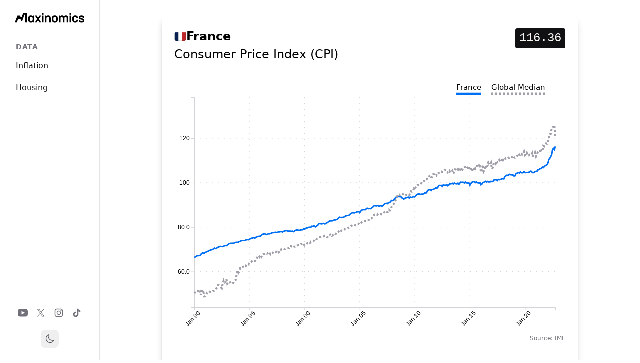

--- FILE ---
content_type: text/html; charset=utf-8
request_url: https://www.maxinomics.com/france/consumer-price-index-cpi
body_size: 12376
content:
<!DOCTYPE html><html lang="en"><head><meta charSet="utf-8"/><meta name="viewport" content="width=device-width, initial-scale=1"/><link rel="stylesheet" href="/_next/static/css/e00516dd7054e19b.css?dpl=dpl_YigfEuoGcPwb1eeFABRpZxCKZ7x5" data-precedence="next"/><link rel="preload" as="script" fetchPriority="low" href="/_next/static/chunks/webpack-d9cf14af8f167e64.js?dpl=dpl_YigfEuoGcPwb1eeFABRpZxCKZ7x5"/><script src="/_next/static/chunks/4bd1b696-7fc819bfd1de9f7d.js?dpl=dpl_YigfEuoGcPwb1eeFABRpZxCKZ7x5" async=""></script><script src="/_next/static/chunks/1517-afb37b72f284cabc.js?dpl=dpl_YigfEuoGcPwb1eeFABRpZxCKZ7x5" async=""></script><script src="/_next/static/chunks/main-app-1f899c2608d7174e.js?dpl=dpl_YigfEuoGcPwb1eeFABRpZxCKZ7x5" async=""></script><script src="/_next/static/chunks/7970-cda912febe1b2250.js?dpl=dpl_YigfEuoGcPwb1eeFABRpZxCKZ7x5" async=""></script><script src="/_next/static/chunks/8173-ea8acec864b121b8.js?dpl=dpl_YigfEuoGcPwb1eeFABRpZxCKZ7x5" async=""></script><script src="/_next/static/chunks/app/(main)/layout-655d49dcf5413ea3.js?dpl=dpl_YigfEuoGcPwb1eeFABRpZxCKZ7x5" async=""></script><script src="/_next/static/chunks/app/(social-media)/layout-9f2208683dcc31ad.js?dpl=dpl_YigfEuoGcPwb1eeFABRpZxCKZ7x5" async=""></script><script src="/_next/static/chunks/3646-27af42efe63d4124.js?dpl=dpl_YigfEuoGcPwb1eeFABRpZxCKZ7x5" async=""></script><script src="/_next/static/chunks/7801-f45e589d2061d57c.js?dpl=dpl_YigfEuoGcPwb1eeFABRpZxCKZ7x5" async=""></script><script src="/_next/static/chunks/app/(main)/%5Bcountry%5D/%5Bindicator%5D/page-2382f5a73172845a.js?dpl=dpl_YigfEuoGcPwb1eeFABRpZxCKZ7x5" async=""></script><title>France - Consumer Price Index (CPI) | Maxinomics</title><meta name="description" content="France&#x27;s Consumer Price Index (CPI) is 116.36 . The global median is 120.165."/><meta property="og:title" content="France - Consumer Price Index (CPI) | Maxinomics"/><meta property="og:description" content="France&#x27;s Consumer Price Index (CPI) is 116.36 . The global median is 120.165."/><meta property="og:image" content="https://api.url2png.com/v6/PE0B39CA2326FFB/285a8407699235733143f5ae3c0d1ecb/png/?url=maxinomics.com%2Fsocial_image%2Ffrance%2Fconsumer-price-index-cpi%3F%26unique%3D1667424989284&amp;viewport=800x418&amp;thumbnail_max_width=800&amp;ttl=64800"/><meta name="twitter:card" content="summary_large_image"/><meta name="twitter:title" content="France - Consumer Price Index (CPI) | Maxinomics"/><meta name="twitter:description" content="France&#x27;s Consumer Price Index (CPI) is 116.36 . The global median is 120.165."/><meta name="twitter:image" content="https://api.url2png.com/v6/PE0B39CA2326FFB/285a8407699235733143f5ae3c0d1ecb/png/?url=maxinomics.com%2Fsocial_image%2Ffrance%2Fconsumer-price-index-cpi%3F%26unique%3D1667424989284&amp;viewport=800x418&amp;thumbnail_max_width=800&amp;ttl=64800"/><link rel="icon" href="/favicon.ico" type="image/x-icon" sizes="67x67"/><link rel="stylesheet" href="https://use.typekit.net/hcb6nxq.css"/><script src="/_next/static/chunks/polyfills-42372ed130431b0a.js?dpl=dpl_YigfEuoGcPwb1eeFABRpZxCKZ7x5" noModule=""></script></head><body class="overflow-y-scroll bg-light-background dark:bg-dark-background"><div class="bg-light-background dark:bg-dark-background min-h-screen transition-colors duration-200 md:bg-[url(&#x27;/grid.svg&#x27;)]"><header class="lg:hidden fixed top-0 left-0 right-0 z-50 w-full min-w-full bg-light-background dark:bg-dark-background border-b border-gray-200 dark:border-gray-800 transition-transform duration-300 translate-y-0"><div class="w-full max-w-full mx-auto px-4 sm:px-6"><div class="flex h-16 items-center justify-between w-full"><a href="/"><div class="flex-shrink-0"><img alt="MAX Logo" width="80" height="30" decoding="async" data-nimg="1" class="w-auto h-6" style="color:transparent" src="/logos/max_logo_full_black.svg"/></div></a><button type="button" class="text-gray-500 hover:text-gray-600 dark:text-gray-400 dark:hover:text-gray-300"><span class="sr-only">Open menu</span><svg class="h-6 w-6" fill="none" viewBox="0 0 24 24" stroke-width="1.5" stroke="currentColor"><path stroke-linecap="round" stroke-linejoin="round" d="M3.75 6.75h16.5M3.75 12h16.5m-16.5 5.25h16.5"></path></svg></button></div></div></header><div class="fixed inset-0 z-50 lg:hidden transition-opacity duration-300 opacity-0 pointer-events-none"><div class="fixed inset-0 bg-gray-600 bg-opacity-75"></div><div class="fixed inset-y-0 left-0 w-full max-w-xs bg-light-background dark:bg-dark-background transform transition-transform duration-300 ease-in-out -translate-x-full"><div class="h-full flex flex-col"><div class="px-4 pt-5 pb-4 flex items-center justify-between"><a href="/"><img alt="MAX Logo" width="60" height="30" decoding="async" data-nimg="1" class="w-auto h-8" style="color:transparent" src="/logos/max_logo_full_black.svg"/></a><button type="button" class="text-gray-500 hover:text-gray-600 dark:text-gray-400 dark:hover:text-gray-300"><span class="sr-only">Close menu</span><svg class="h-6 w-6" fill="none" viewBox="0 0 24 24" stroke-width="1.5" stroke="currentColor"><path stroke-linecap="round" stroke-linejoin="round" d="M6 18L18 6M6 6l12 12"></path></svg></button></div><div class="flex-1 px-4 py-6 space-y-6 overflow-y-auto"><div class="w-full"><h3 class="px-4 text-sm font-semibold text-gray-500 dark:text-gray-400 uppercase tracking-wider">Data</h3><div class="mt-2 space-y-1"><a class="block px-4 py-2 text-base font-medium text-gray-900 dark:text-gray-100 hover:bg-gray-100 dark:hover:bg-gray-800 rounded-md" href="/us-inflation">Inflation</a><a class="block px-4 py-2 text-base font-medium text-gray-900 dark:text-gray-100 hover:bg-gray-100 dark:hover:bg-gray-800 rounded-md" href="/us-housing">Housing</a></div></div></div><div class="px-4 py-6 border-t border-gray-200 dark:border-gray-800"><div class="flex justify-center space-x-4"><a href="https://youtube.com/@maxinomics" class="text-gray-500 hover:text-gray-400" target="_blank" rel="noopener noreferrer"><span class="sr-only">YouTube</span><svg fill="currentColor" viewBox="0 0 24 24" class="h-5 w-5" aria-hidden="true"><path d="M19.615 3.184c-3.604-.246-11.631-.245-15.23 0C.488 3.45.029 5.804 0 12c.029 6.185.484 8.549 4.385 8.816 3.6.245 11.626.246 15.23 0C23.512 20.55 23.971 18.196 24 12c-.029-6.185-.484-8.549-4.385-8.816zM9 16V8l8 3.993L9 16z"></path></svg></a><a href="https://x.com/maxinomics" class="text-gray-500 hover:text-gray-400" target="_blank" rel="noopener noreferrer"><span class="sr-only">X</span><svg fill="currentColor" viewBox="0 0 24 24" class="h-5 w-5" aria-hidden="true"><path d="M13.6823 10.6218L20.2391 3H18.6854L12.9921 9.61788L8.44486 3H3.2002L10.0765 13.0074L3.2002 21H4.75404L10.7663 14.0113L15.5685 21H20.8131L13.6819 10.6218H13.6823ZM11.5541 13.0956L10.8574 12.0991L5.31391 4.16971H7.70053L12.1742 10.5689L12.8709 11.5655L18.6861 19.8835H16.2995L11.5541 13.096V13.0956Z"></path></svg></a><a href="https://instagram.com/maxinomics" class="text-gray-500 hover:text-gray-400" target="_blank" rel="noopener noreferrer"><span class="sr-only">Instagram</span><svg fill="currentColor" viewBox="0 0 24 24" class="h-5 w-5" aria-hidden="true"><path fill-rule="evenodd" d="M12.315 2c2.43 0 2.784.013 3.808.06 1.064.049 1.791.218 2.427.465a4.902 4.902 0 011.772 1.153 4.902 4.902 0 011.153 1.772c.247.636.416 1.363.465 2.427.048 1.067.06 1.407.06 4.123v.08c0 2.643-.012 2.987-.06 4.043-.049 1.064-.218 1.791-.465 2.427a4.902 4.902 0 01-1.153 1.772 4.902 4.902 0 01-1.772 1.153c-.636.247-1.363.416-2.427.465-1.067.048-1.407.06-4.123.06h-.08c-2.643 0-2.987-.012-4.043-.06-1.064-.049-1.791-.218-2.427-.465a4.902 4.902 0 01-1.772-1.153 4.902 4.902 0 01-1.153-1.772c-.247-.636-.416-1.363-.465-2.427-.047-1.024-.06-1.379-.06-3.808v-.63c0-2.43.013-2.784.06-3.808.049-1.064.218-1.791.465-2.427a4.902 4.902 0 011.153-1.772A4.902 4.902 0 015.45 2.525c.636-.247 1.363-.416 2.427-.465C8.901 2.013 9.256 2 11.685 2h.63zm-.081 1.802h-.468c-2.456 0-2.784.011-3.807.058-.975.045-1.504.207-1.857.344-.467.182-.8.398-1.15.748-.35.35-.566.683-.748 1.15-.137.353-.3.882-.344 1.857-.047 1.023-.058 1.351-.058 3.807v.468c0 2.456.011 2.784.058 3.807.045.975.207 1.504.344 1.857.182.466.399.8.748 1.15.35.35.683.566 1.15.748.353.137.882.3 1.857.344 1.054.048 1.37.058 4.041.058h.08c2.597 0 2.917-.01 3.96-.058.976-.045 1.505-.207 1.858-.344.466-.182.8-.398 1.15-.748.35-.35.566-.683.748-1.15.137-.353.3-.882.344-1.857.048-1.055.058-1.37.058-4.041v-.08c0-2.597-.01-2.917-.058-3.96-.045-.976-.207-1.505-.344-1.858a3.097 3.097 0 00-.748-1.15 3.098 3.098 0 00-1.15-.748c-.353-.137-.882-.3-1.857-.344-1.023-.047-1.351-.058-3.807-.058zM12 6.865a5.135 5.135 0 110 10.27 5.135 5.135 0 010-10.27zm0 1.802a3.333 3.333 0 100 6.666 3.333 3.333 0 000-6.666zm5.338-3.205a1.2 1.2 0 110 2.4 1.2 1.2 0 010-2.4z" clip-rule="evenodd"></path></svg></a><a href="https://tiktok.com/@maxinomics" class="text-gray-500 hover:text-gray-400" target="_blank" rel="noopener noreferrer"><span class="sr-only">TikTok</span><svg fill="currentColor" viewBox="0 0 24 24" class="h-5 w-5" aria-hidden="true"><path d="M19.59 6.69a4.83 4.83 0 01-3.77-4.25V2h-3.45v13.67a2.89 2.89 0 01-5.2 1.74 2.89 2.89 0 012.31-4.64 2.93 2.93 0 01.88.13V9.4a6.84 6.84 0 00-1-.05A6.33 6.33 0 005 20.1a6.34 6.34 0 0010.86-4.43v-7a8.16 8.16 0 004.77 1.52v-3.4a4.85 4.85 0 01-1-.1z"></path></svg></a></div><div class="mt-6 flex justify-center"><button class="p-2 rounded-lg hover:bg-gray-100 dark:hover:bg-gray-800 transition-colors" aria-label="Toggle theme"><svg xmlns="http://www.w3.org/2000/svg" fill="none" viewBox="0 0 24 24" stroke-width="1.5" stroke="currentColor" aria-hidden="true" data-slot="icon" class="w-5 h-5 text-gray-600 dark:text-gray-300"><path stroke-linecap="round" stroke-linejoin="round" d="M21.752 15.002A9.72 9.72 0 0 1 18 15.75c-5.385 0-9.75-4.365-9.75-9.75 0-1.33.266-2.597.748-3.752A9.753 9.753 0 0 0 3 11.25C3 16.635 7.365 21 12.75 21a9.753 9.753 0 0 0 9.002-5.998Z"></path></svg></button></div></div></div></div></div><aside class="hidden lg:flex fixed left-0 top-0 bottom-0 w-[200px] bg-light-background dark:bg-dark-background border-r border-gray-200 dark:border-gray-800 flex-col items-center z-50"><div class="flex-shrink-0 w-full px-[30px] pt-[20px]"><a href="/"><img alt="MAX Logo" width="60" height="30" decoding="async" data-nimg="1" class="w-auto h-8" style="color:transparent" src="/logos/max_logo_full_black.svg"/></a></div><nav class="flex-1 flex flex-col w-full px-4 mt-8 space-y-8"><div class="w-full"><h3 class="px-4 text-sm font-semibold text-gray-500 dark:text-gray-400 uppercase tracking-wider">Data</h3><div class="mt-2 space-y-1"><a class="block px-4 py-2 text-base font-medium text-gray-900 dark:text-gray-100 hover:bg-gray-100 dark:hover:bg-gray-800 rounded-md" href="/us-inflation">Inflation</a><a class="block px-4 py-2 text-base font-medium text-gray-900 dark:text-gray-100 hover:bg-gray-100 dark:hover:bg-gray-800 rounded-md" href="/us-housing">Housing</a></div></div></nav><div class="flex flex-col items-center space-y-6 mb-6"><div class="flex space-x-4"><a href="https://youtube.com/@maxinomics" class="text-gray-500 hover:text-gray-400" target="_blank" rel="noopener noreferrer"><span class="sr-only">YouTube</span><svg fill="currentColor" viewBox="0 0 24 24" class="h-5 w-5" aria-hidden="true"><path d="M19.615 3.184c-3.604-.246-11.631-.245-15.23 0C.488 3.45.029 5.804 0 12c.029 6.185.484 8.549 4.385 8.816 3.6.245 11.626.246 15.23 0C23.512 20.55 23.971 18.196 24 12c-.029-6.185-.484-8.549-4.385-8.816zM9 16V8l8 3.993L9 16z"></path></svg></a><a href="https://x.com/maxinomics" class="text-gray-500 hover:text-gray-400" target="_blank" rel="noopener noreferrer"><span class="sr-only">X</span><svg fill="currentColor" viewBox="0 0 24 24" class="h-5 w-5" aria-hidden="true"><path d="M13.6823 10.6218L20.2391 3H18.6854L12.9921 9.61788L8.44486 3H3.2002L10.0765 13.0074L3.2002 21H4.75404L10.7663 14.0113L15.5685 21H20.8131L13.6819 10.6218H13.6823ZM11.5541 13.0956L10.8574 12.0991L5.31391 4.16971H7.70053L12.1742 10.5689L12.8709 11.5655L18.6861 19.8835H16.2995L11.5541 13.096V13.0956Z"></path></svg></a><a href="https://instagram.com/maxinomics" class="text-gray-500 hover:text-gray-400" target="_blank" rel="noopener noreferrer"><span class="sr-only">Instagram</span><svg fill="currentColor" viewBox="0 0 24 24" class="h-5 w-5" aria-hidden="true"><path fill-rule="evenodd" d="M12.315 2c2.43 0 2.784.013 3.808.06 1.064.049 1.791.218 2.427.465a4.902 4.902 0 011.772 1.153 4.902 4.902 0 011.153 1.772c.247.636.416 1.363.465 2.427.048 1.067.06 1.407.06 4.123v.08c0 2.643-.012 2.987-.06 4.043-.049 1.064-.218 1.791-.465 2.427a4.902 4.902 0 01-1.153 1.772 4.902 4.902 0 01-1.772 1.153c-.636.247-1.363.416-2.427.465-1.067.048-1.407.06-4.123.06h-.08c-2.643 0-2.987-.012-4.043-.06-1.064-.049-1.791-.218-2.427-.465a4.902 4.902 0 01-1.772-1.153 4.902 4.902 0 01-1.153-1.772c-.247-.636-.416-1.363-.465-2.427-.047-1.024-.06-1.379-.06-3.808v-.63c0-2.43.013-2.784.06-3.808.049-1.064.218-1.791.465-2.427a4.902 4.902 0 011.153-1.772A4.902 4.902 0 015.45 2.525c.636-.247 1.363-.416 2.427-.465C8.901 2.013 9.256 2 11.685 2h.63zm-.081 1.802h-.468c-2.456 0-2.784.011-3.807.058-.975.045-1.504.207-1.857.344-.467.182-.8.398-1.15.748-.35.35-.566.683-.748 1.15-.137.353-.3.882-.344 1.857-.047 1.023-.058 1.351-.058 3.807v.468c0 2.456.011 2.784.058 3.807.045.975.207 1.504.344 1.857.182.466.399.8.748 1.15.35.35.683.566 1.15.748.353.137.882.3 1.857.344 1.054.048 1.37.058 4.041.058h.08c2.597 0 2.917-.01 3.96-.058.976-.045 1.505-.207 1.858-.344.466-.182.8-.398 1.15-.748.35-.35.566-.683.748-1.15.137-.353.3-.882.344-1.857.048-1.055.058-1.37.058-4.041v-.08c0-2.597-.01-2.917-.058-3.96-.045-.976-.207-1.505-.344-1.858a3.097 3.097 0 00-.748-1.15 3.098 3.098 0 00-1.15-.748c-.353-.137-.882-.3-1.857-.344-1.023-.047-1.351-.058-3.807-.058zM12 6.865a5.135 5.135 0 110 10.27 5.135 5.135 0 010-10.27zm0 1.802a3.333 3.333 0 100 6.666 3.333 3.333 0 000-6.666zm5.338-3.205a1.2 1.2 0 110 2.4 1.2 1.2 0 010-2.4z" clip-rule="evenodd"></path></svg></a><a href="https://tiktok.com/@maxinomics" class="text-gray-500 hover:text-gray-400" target="_blank" rel="noopener noreferrer"><span class="sr-only">TikTok</span><svg fill="currentColor" viewBox="0 0 24 24" class="h-5 w-5" aria-hidden="true"><path d="M19.59 6.69a4.83 4.83 0 01-3.77-4.25V2h-3.45v13.67a2.89 2.89 0 01-5.2 1.74 2.89 2.89 0 012.31-4.64 2.93 2.93 0 01.88.13V9.4a6.84 6.84 0 00-1-.05A6.33 6.33 0 005 20.1a6.34 6.34 0 0010.86-4.43v-7a8.16 8.16 0 004.77 1.52v-3.4a4.85 4.85 0 01-1-.1z"></path></svg></a></div><button class="p-2 rounded-lg hover:bg-gray-100 dark:hover:bg-gray-800 transition-colors" aria-label="Toggle theme"><svg xmlns="http://www.w3.org/2000/svg" fill="none" viewBox="0 0 24 24" stroke-width="1.5" stroke="currentColor" aria-hidden="true" data-slot="icon" class="w-5 h-5 text-gray-600 dark:text-gray-300"><path stroke-linecap="round" stroke-linejoin="round" d="M21.752 15.002A9.72 9.72 0 0 1 18 15.75c-5.385 0-9.75-4.365-9.75-9.75 0-1.33.266-2.597.748-3.752A9.753 9.753 0 0 0 3 11.25C3 16.635 7.365 21 12.75 21a9.753 9.753 0 0 0 9.002-5.998Z"></path></svg></button></div></aside><main class="mt-10 lg:mt-0 lg:ml-[200px]"><div class="mx-auto max-w-7xl"><div class="mx-auto max-w-4xl space-y-8 px-4 pt-20 lg:px-8 lg:py-8"><div class="bg-light-background dark:bg-dark-background md:rounded-lg md:bg-vc-border-gradient md:p-px md:shadow-lg md:shadow-black/20"><div class="bg-light-background dark:bg-dark-background p-0 md:rounded-lg md:p-3.5 lg:p-6"><div><div class="flex flex-row justify-between items-start mb-10"><div><div class="flex items-center gap-2 mb-1"><img alt="France flag" loading="lazy" width="24" height="16" decoding="async" data-nimg="1" class="object-cover" style="color:transparent" src="/flags/france.svg"/><h1 class="m-0 text-2xl font-bold text-foreground dark:text-background">France</h1></div><h1 class="m-0 text-2xl text-foreground dark:text-background">Consumer Price Index (CPI)</h1></div><div class="flex flex-col items-end"><div class="bg-dark-background dark:bg-dark-muted px-2 py-1 rounded mb-2"><span class="text-xl md:text-2xl font-mono text-light-foreground dark:text-dark-foreground">116.36</span></div><span class="text-sm md:text-base text-right text-theme-muted"></span></div></div><div class="grid grid-cols-1 gap-4 mb-16"><div class="w-full h-[400px] md:h-[500px]"><div class="relative w-full h-full"><svg style="min-height:300px"></svg><div></div><div class="absolute bottom-[-20px] right-0 text-xs text-gray-500"><span>Source: <!-- -->IMF</span></div></div></div></div><div class="grid grid-cols-1 md:grid-cols-2 gap-16 mb-16"><div class="md:col-span-1"><div><div class="mb-10"><a href="/app/(main)/ranking/global/consumer-price-index-cpi"><h2 class="heading-xl-link">Global Ranking</h2></a><div class="w-full"><div class="grid grid-cols-[minmax(50px,auto)_1fr_minmax(50px,auto)] gap-4 py-1
            "><div><span class="font-mono text-gray-900 dark:text-gray-100">122</span></div><a class="truncate" href="/chad/consumer-price-index-cpi"><span class="text-gray-900 dark:text-gray-100">Chad</span></a><span class="font-mono text-right text-gray-900 dark:text-gray-100">117.4</span></div><div class="grid grid-cols-[minmax(50px,auto)_1fr_minmax(50px,auto)] gap-4 py-1
            "><div><span class="font-mono text-gray-900 dark:text-gray-100">123</span></div><a class="truncate" href="/malta/consumer-price-index-cpi"><span class="text-gray-900 dark:text-gray-100">Malta</span></a><span class="font-mono text-right text-gray-900 dark:text-gray-100">117.15</span></div><div class="grid grid-cols-[minmax(50px,auto)_1fr_minmax(50px,auto)] gap-4 py-1
            "><div><span class="font-mono text-gray-900 dark:text-gray-100">124</span></div><a class="truncate" href="/denmark/consumer-price-index-cpi"><span class="text-gray-900 dark:text-gray-100">Denmark</span></a><span class="font-mono text-right text-gray-900 dark:text-gray-100">117.1</span></div><div class="grid grid-cols-[minmax(50px,auto)_1fr_minmax(50px,auto)] gap-4 py-1
            "><div><span class="font-mono text-gray-900 dark:text-gray-100">125</span></div><a class="truncate" href="/portugal/consumer-price-index-cpi"><span class="text-gray-900 dark:text-gray-100">Portugal</span></a><span class="font-mono text-right text-gray-900 dark:text-gray-100">116.9</span></div><div class="grid grid-cols-[minmax(50px,auto)_1fr_minmax(50px,auto)] gap-4 py-1
            "><div><span class="font-mono text-gray-900 dark:text-gray-100">126</span></div><a class="truncate" href="/philippines/consumer-price-index-cpi"><span class="text-gray-900 dark:text-gray-100">Philippines</span></a><span class="font-mono text-right text-gray-900 dark:text-gray-100">116.8</span></div><div class="grid grid-cols-[minmax(50px,auto)_1fr_minmax(50px,auto)] gap-4 py-1
            border-b border-primary dark:border-primary-dark"><div><span class="font-mono text-primary dark:text-primary-dark font-bold">127</span></div><a class="truncate" href="/france/consumer-price-index-cpi"><span class="font-bold text-gray-900 dark:text-gray-100">France</span></a><span class="font-mono text-right text-primary dark:text-primary-dark font-bold">116.36</span></div><div class="grid grid-cols-[minmax(50px,auto)_1fr_minmax(50px,auto)] gap-4 py-1
            "><div><span class="font-mono text-gray-900 dark:text-gray-100">128</span></div><a class="truncate" href="/trinidad-and-tobago/consumer-price-index-cpi"><span class="text-gray-900 dark:text-gray-100">Trinidad and Tobago</span></a><span class="font-mono text-right text-gray-900 dark:text-gray-100">116.2</span></div><div class="grid grid-cols-[minmax(50px,auto)_1fr_minmax(50px,auto)] gap-4 py-1
            "><div><span class="font-mono text-gray-900 dark:text-gray-100">129</span></div><a class="truncate" href="/finland/consumer-price-index-cpi"><span class="text-gray-900 dark:text-gray-100">Finland</span></a><span class="font-mono text-right text-gray-900 dark:text-gray-100">116.05</span></div><div class="grid grid-cols-[minmax(50px,auto)_1fr_minmax(50px,auto)] gap-4 py-1
            "><div><span class="font-mono text-gray-900 dark:text-gray-100">130</span></div><a class="truncate" href="/ireland/consumer-price-index-cpi"><span class="text-gray-900 dark:text-gray-100">Ireland</span></a><span class="font-mono text-right text-gray-900 dark:text-gray-100">115.5</span></div><div class="grid grid-cols-[minmax(50px,auto)_1fr_minmax(50px,auto)] gap-4 py-1
            "><div><span class="font-mono text-gray-900 dark:text-gray-100">131</span></div><a class="truncate" href="/saint-vincent-and-the-grenadines/consumer-price-index-cpi"><span class="text-gray-900 dark:text-gray-100">Saint Vincent and the Grenadines</span></a><span class="font-mono text-right text-gray-900 dark:text-gray-100">115.4</span></div><div class="grid grid-cols-[minmax(50px,auto)_1fr_minmax(50px,auto)] gap-4 py-1
            "><div><span class="font-mono text-gray-900 dark:text-gray-100">132</span></div><a class="truncate" href="/grenada/consumer-price-index-cpi"><span class="text-gray-900 dark:text-gray-100">Grenada</span></a><span class="font-mono text-right text-gray-900 dark:text-gray-100">115.19</span></div></div></div><div><a href="/app/(main)/ranking/europe/consumer-price-index-cpi"><h2 class="heading-xl-link">Europe<!-- --> Ranking</h2></a><div class="w-full"><div class="grid grid-cols-[minmax(50px,auto)_1fr_minmax(50px,auto)] gap-4 py-1
            "><div><span class="font-mono text-gray-900 dark:text-gray-100">31</span></div><a class="truncate" href="/slovenia/consumer-price-index-cpi"><span class="text-gray-900 dark:text-gray-100">Slovenia</span></a><span class="font-mono text-right text-gray-900 dark:text-gray-100">120.13</span></div><div class="grid grid-cols-[minmax(50px,auto)_1fr_minmax(50px,auto)] gap-4 py-1
            "><div><span class="font-mono text-gray-900 dark:text-gray-100">32</span></div><a class="truncate" href="/spain/consumer-price-index-cpi"><span class="text-gray-900 dark:text-gray-100">Spain</span></a><span class="font-mono text-right text-gray-900 dark:text-gray-100">117.62</span></div><div class="grid grid-cols-[minmax(50px,auto)_1fr_minmax(50px,auto)] gap-4 py-1
            "><div><span class="font-mono text-gray-900 dark:text-gray-100">33</span></div><a class="truncate" href="/malta/consumer-price-index-cpi"><span class="text-gray-900 dark:text-gray-100">Malta</span></a><span class="font-mono text-right text-gray-900 dark:text-gray-100">117.15</span></div><div class="grid grid-cols-[minmax(50px,auto)_1fr_minmax(50px,auto)] gap-4 py-1
            "><div><span class="font-mono text-gray-900 dark:text-gray-100">34</span></div><a class="truncate" href="/denmark/consumer-price-index-cpi"><span class="text-gray-900 dark:text-gray-100">Denmark</span></a><span class="font-mono text-right text-gray-900 dark:text-gray-100">117.1</span></div><div class="grid grid-cols-[minmax(50px,auto)_1fr_minmax(50px,auto)] gap-4 py-1
            "><div><span class="font-mono text-gray-900 dark:text-gray-100">35</span></div><a class="truncate" href="/portugal/consumer-price-index-cpi"><span class="text-gray-900 dark:text-gray-100">Portugal</span></a><span class="font-mono text-right text-gray-900 dark:text-gray-100">116.9</span></div><div class="grid grid-cols-[minmax(50px,auto)_1fr_minmax(50px,auto)] gap-4 py-1
            border-b border-primary dark:border-primary-dark"><div><span class="font-mono text-primary dark:text-primary-dark font-bold">36</span></div><a class="truncate" href="/france/consumer-price-index-cpi"><span class="font-bold text-gray-900 dark:text-gray-100">France</span></a><span class="font-mono text-right text-primary dark:text-primary-dark font-bold">116.36</span></div><div class="grid grid-cols-[minmax(50px,auto)_1fr_minmax(50px,auto)] gap-4 py-1
            "><div><span class="font-mono text-gray-900 dark:text-gray-100">37</span></div><a class="truncate" href="/finland/consumer-price-index-cpi"><span class="text-gray-900 dark:text-gray-100">Finland</span></a><span class="font-mono text-right text-gray-900 dark:text-gray-100">116.05</span></div><div class="grid grid-cols-[minmax(50px,auto)_1fr_minmax(50px,auto)] gap-4 py-1
            "><div><span class="font-mono text-gray-900 dark:text-gray-100">38</span></div><a class="truncate" href="/ireland/consumer-price-index-cpi"><span class="text-gray-900 dark:text-gray-100">Ireland</span></a><span class="font-mono text-right text-gray-900 dark:text-gray-100">115.5</span></div><div class="grid grid-cols-[minmax(50px,auto)_1fr_minmax(50px,auto)] gap-4 py-1
            "><div><span class="font-mono text-gray-900 dark:text-gray-100">39</span></div><a class="truncate" href="/iceland/consumer-price-index-cpi"><span class="text-gray-900 dark:text-gray-100">Iceland</span></a><span class="font-mono text-right text-gray-900 dark:text-gray-100">114.62</span></div><div class="grid grid-cols-[minmax(50px,auto)_1fr_minmax(50px,auto)] gap-4 py-1
            "><div><span class="font-mono text-gray-900 dark:text-gray-100">40</span></div><a class="truncate" href="/greece/consumer-price-index-cpi"><span class="text-gray-900 dark:text-gray-100">Greece</span></a><span class="font-mono text-right text-gray-900 dark:text-gray-100">114.15</span></div><div class="grid grid-cols-[minmax(50px,auto)_1fr_minmax(50px,auto)] gap-4 py-1
            "><div><span class="font-mono text-gray-900 dark:text-gray-100">41</span></div><a class="truncate" href="/cyprus/consumer-price-index-cpi"><span class="text-gray-900 dark:text-gray-100">Cyprus</span></a><span class="font-mono text-right text-gray-900 dark:text-gray-100">113.17</span></div></div></div></div></div><div class="md:col-span-1 space-y-16"><div id="definition-section"><h2 class="heading-xl">Definition of <span class="italic">Consumer Price Index (CPI)</span></h2><p class="text-theme-muted">The Consumer Price Index (CPI) measures the changes in the cost of a basket of goods and services consumed by the average urban household.</p></div><div><h2 class="heading-xl">Related Indicators</h2><ul class="list-none p-0"></ul></div></div></div></div></div></div></div></div></main><footer class="lg:hidden mt-20"><div class="mx-auto max-w-7xl px-6 py-12 md:flex md:items-center md:justify-between"><div class="flex justify-center space-x-6 md:order-2"><a href="https://youtube.com/@maxinomics" class="text-gray-500 hover:text-gray-400" target="_blank" rel="noopener noreferrer"><span class="sr-only">YouTube</span><svg fill="currentColor" viewBox="0 0 24 24" class="h-6 w-6" aria-hidden="true"><path d="M19.615 3.184c-3.604-.246-11.631-.245-15.23 0C.488 3.45.029 5.804 0 12c.029 6.185.484 8.549 4.385 8.816 3.6.245 11.626.246 15.23 0C23.512 20.55 23.971 18.196 24 12c-.029-6.185-.484-8.549-4.385-8.816zM9 16V8l8 3.993L9 16z"></path></svg></a><a href="https://x.com/maxinomics" class="text-gray-500 hover:text-gray-400" target="_blank" rel="noopener noreferrer"><span class="sr-only">X</span><svg fill="currentColor" viewBox="0 0 24 24" class="h-6 w-6" aria-hidden="true"><path d="M13.6823 10.6218L20.2391 3H18.6854L12.9921 9.61788L8.44486 3H3.2002L10.0765 13.0074L3.2002 21H4.75404L10.7663 14.0113L15.5685 21H20.8131L13.6819 10.6218H13.6823ZM11.5541 13.0956L10.8574 12.0991L5.31391 4.16971H7.70053L12.1742 10.5689L12.8709 11.5655L18.6861 19.8835H16.2995L11.5541 13.096V13.0956Z"></path></svg></a><a href="https://instagram.com/maxinomicsmb" class="text-gray-500 hover:text-gray-400" target="_blank" rel="noopener noreferrer"><span class="sr-only">Instagram</span><svg fill="currentColor" viewBox="0 0 24 24" class="h-6 w-6" aria-hidden="true"><path fill-rule="evenodd" d="M12.315 2c2.43 0 2.784.013 3.808.06 1.064.049 1.791.218 2.427.465a4.902 4.902 0 011.772 1.153 4.902 4.902 0 011.153 1.772c.247.636.416 1.363.465 2.427.048 1.067.06 1.407.06 4.123v.08c0 2.643-.012 2.987-.06 4.043-.049 1.064-.218 1.791-.465 2.427a4.902 4.902 0 01-1.153 1.772 4.902 4.902 0 01-1.772 1.153c-.636.247-1.363.416-2.427.465-1.067.048-1.407.06-4.123.06h-.08c-2.643 0-2.987-.012-4.043-.06-1.064-.049-1.791-.218-2.427-.465a4.902 4.902 0 01-1.772-1.153 4.902 4.902 0 01-1.153-1.772c-.247-.636-.416-1.363-.465-2.427-.047-1.024-.06-1.379-.06-3.808v-.63c0-2.43.013-2.784.06-3.808.049-1.064.218-1.791.465-2.427a4.902 4.902 0 011.153-1.772A4.902 4.902 0 015.45 2.525c.636-.247 1.363-.416 2.427-.465C8.901 2.013 9.256 2 11.685 2h.63zm-.081 1.802h-.468c-2.456 0-2.784.011-3.807.058-.975.045-1.504.207-1.857.344-.467.182-.8.398-1.15.748-.35.35-.566.683-.748 1.15-.137.353-.3.882-.344 1.857-.047 1.023-.058 1.351-.058 3.807v.468c0 2.456.011 2.784.058 3.807.045.975.207 1.504.344 1.857.182.466.399.8.748 1.15.35.35.683.566 1.15.748.353.137.882.3 1.857.344 1.054.048 1.37.058 4.041.058h.08c2.597 0 2.917-.01 3.96-.058.976-.045 1.505-.207 1.858-.344.466-.182.8-.398 1.15-.748.35-.35.566-.683.748-1.15.137-.353.3-.882.344-1.857.048-1.055.058-1.37.058-4.041v-.08c0-2.597-.01-2.917-.058-3.96-.045-.976-.207-1.505-.344-1.858a3.097 3.097 0 00-.748-1.15 3.098 3.098 0 00-1.15-.748c-.353-.137-.882-.3-1.857-.344-1.023-.047-1.351-.058-3.807-.058zM12 6.865a5.135 5.135 0 110 10.27 5.135 5.135 0 010-10.27zm0 1.802a3.333 3.333 0 100 6.666 3.333 3.333 0 000-6.666zm5.338-3.205a1.2 1.2 0 110 2.4 1.2 1.2 0 010-2.4z" clip-rule="evenodd"></path></svg></a><a href="https://tiktok.com/@maxinomics" class="text-gray-500 hover:text-gray-400" target="_blank" rel="noopener noreferrer"><span class="sr-only">TikTok</span><svg fill="currentColor" viewBox="0 0 24 24" class="h-6 w-6" aria-hidden="true"><path d="M19.59 6.69a4.83 4.83 0 01-3.77-4.25V2h-3.45v13.67a2.89 2.89 0 01-5.2 1.74 2.89 2.89 0 012.31-4.64 2.93 2.93 0 01.88.13V9.4a6.84 6.84 0 00-1-.05A6.33 6.33 0 005 20.1a6.34 6.34 0 0010.86-4.43v-7a8.16 8.16 0 004.77 1.52v-3.4a4.85 4.85 0 01-1-.1z"></path></svg></a></div><div class="mt-8 md:order-1 md:mt-0"><p class="text-center text-xs leading-5 text-gray-500 dark:text-gray-400">© 2025 Maxinomics. All rights reserved.</p></div></div></footer><div class="hidden lg:block text-right py-6 mr-6 text-xs text-gray-500 dark:text-gray-400">© 2025 Maxinomics. All rights reserved.</div></div><script src="/_next/static/chunks/webpack-d9cf14af8f167e64.js?dpl=dpl_YigfEuoGcPwb1eeFABRpZxCKZ7x5" async=""></script><script>(self.__next_f=self.__next_f||[]).push([0])</script><script>self.__next_f.push([1,"1:\"$Sreact.fragment\"\n3:I[8270,[\"7970\",\"static/chunks/7970-cda912febe1b2250.js?dpl=dpl_YigfEuoGcPwb1eeFABRpZxCKZ7x5\",\"8173\",\"static/chunks/8173-ea8acec864b121b8.js?dpl=dpl_YigfEuoGcPwb1eeFABRpZxCKZ7x5\",\"2076\",\"static/chunks/app/(main)/layout-655d49dcf5413ea3.js?dpl=dpl_YigfEuoGcPwb1eeFABRpZxCKZ7x5\"],\"default\"]\n4:I[5244,[],\"\"]\n5:I[3866,[],\"\"]\n6:I[9555,[\"7970\",\"static/chunks/7970-cda912febe1b2250.js?dpl=dpl_YigfEuoGcPwb1eeFABRpZxCKZ7x5\",\"8173\",\"static/chunks/8173-ea8acec864b121b8.js?dpl=dpl_YigfEuoGcPwb1eeFABRpZxCKZ7x5\",\"2076\",\"static/chunks/app/(main)/layout-655d49dcf5413ea3.js?dpl=dpl_YigfEuoGcPwb1eeFABRpZxCKZ7x5\"],\"default\"]\n8:I[6213,[],\"OutletBoundary\"]\na:I[6213,[],\"MetadataBoundary\"]\nc:I[6213,[],\"ViewportBoundary\"]\ne:I[4835,[],\"\"]\nf:I[9979,[\"5553\",\"static/chunks/app/(social-media)/layout-9f2208683dcc31ad.js?dpl=dpl_YigfEuoGcPwb1eeFABRpZxCKZ7x5\"],\"ThemeProvider\"]\n:HL[\"/_next/static/css/e00516dd7054e19b.css?dpl=dpl_YigfEuoGcPwb1eeFABRpZxCKZ7x5\",\"style\"]\n"])</script><script>self.__next_f.push([1,"0:{\"P\":null,\"b\":\"cC-jwUgWjp76mptq_0ELn\",\"p\":\"\",\"c\":[\"\",\"france\",\"consumer-price-index-cpi\"],\"i\":false,\"f\":[[[\"\",{\"children\":[\"(main)\",{\"children\":[[\"country\",\"france\",\"d\"],{\"children\":[[\"indicator\",\"consumer-price-index-cpi\",\"d\"],{\"children\":[\"__PAGE__\",{}]}]}]}]},\"$undefined\",\"$undefined\",true],[\"\",[\"$\",\"$1\",\"c\",{\"children\":[[[\"$\",\"link\",\"0\",{\"rel\":\"stylesheet\",\"href\":\"/_next/static/css/e00516dd7054e19b.css?dpl=dpl_YigfEuoGcPwb1eeFABRpZxCKZ7x5\",\"precedence\":\"next\",\"crossOrigin\":\"$undefined\",\"nonce\":\"$undefined\"}]],\"$L2\"]}],{\"children\":[\"(main)\",[\"$\",\"$1\",\"c\",{\"children\":[null,[\"$\",\"div\",null,{\"className\":\"bg-light-background dark:bg-dark-background min-h-screen transition-colors duration-200 md:bg-[url('/grid.svg')]\",\"children\":[[\"$\",\"$L3\",null,{}],[\"$\",\"main\",null,{\"className\":\"mt-10 lg:mt-0 lg:ml-[200px]\",\"children\":[\"$\",\"div\",null,{\"className\":\"mx-auto max-w-7xl\",\"children\":[\"$\",\"$L4\",null,{\"parallelRouterKey\":\"children\",\"segmentPath\":[\"children\",\"(main)\",\"children\"],\"error\":\"$undefined\",\"errorStyles\":\"$undefined\",\"errorScripts\":\"$undefined\",\"template\":[\"$\",\"$L5\",null,{}],\"templateStyles\":\"$undefined\",\"templateScripts\":\"$undefined\",\"notFound\":[[],[[\"$\",\"title\",null,{\"children\":\"404: This page could not be found.\"}],[\"$\",\"div\",null,{\"style\":{\"fontFamily\":\"system-ui,\\\"Segoe UI\\\",Roboto,Helvetica,Arial,sans-serif,\\\"Apple Color Emoji\\\",\\\"Segoe UI Emoji\\\"\",\"height\":\"100vh\",\"textAlign\":\"center\",\"display\":\"flex\",\"flexDirection\":\"column\",\"alignItems\":\"center\",\"justifyContent\":\"center\"},\"children\":[\"$\",\"div\",null,{\"children\":[[\"$\",\"style\",null,{\"dangerouslySetInnerHTML\":{\"__html\":\"body{color:#000;background:#fff;margin:0}.next-error-h1{border-right:1px solid rgba(0,0,0,.3)}@media (prefers-color-scheme:dark){body{color:#fff;background:#000}.next-error-h1{border-right:1px solid rgba(255,255,255,.3)}}\"}}],[\"$\",\"h1\",null,{\"className\":\"next-error-h1\",\"style\":{\"display\":\"inline-block\",\"margin\":\"0 20px 0 0\",\"padding\":\"0 23px 0 0\",\"fontSize\":24,\"fontWeight\":500,\"verticalAlign\":\"top\",\"lineHeight\":\"49px\"},\"children\":404}],[\"$\",\"div\",null,{\"style\":{\"display\":\"inline-block\"},\"children\":[\"$\",\"h2\",null,{\"style\":{\"fontSize\":14,\"fontWeight\":400,\"lineHeight\":\"49px\",\"margin\":0},\"children\":\"This page could not be found.\"}]}]]}]}]]],\"forbidden\":\"$undefined\",\"unauthorized\":\"$undefined\"}]}]}],[\"$\",\"$L6\",null,{}],[\"$\",\"div\",null,{\"className\":\"hidden lg:block text-right py-6 mr-6 text-xs text-gray-500 dark:text-gray-400\",\"children\":\"© 2025 Maxinomics. All rights reserved.\"}]]}]]}],{\"children\":[[\"country\",\"france\",\"d\"],[\"$\",\"$1\",\"c\",{\"children\":[null,[\"$\",\"div\",null,{\"className\":\"mx-auto max-w-4xl space-y-8 px-4 pt-20 lg:px-8 lg:py-8\",\"children\":[\"$\",\"div\",null,{\"className\":\"bg-light-background dark:bg-dark-background md:rounded-lg md:bg-vc-border-gradient md:p-px md:shadow-lg md:shadow-black/20\",\"children\":[\"$\",\"div\",null,{\"className\":\"bg-light-background dark:bg-dark-background p-0 md:rounded-lg md:p-3.5 lg:p-6\",\"children\":[\"$\",\"$L4\",null,{\"parallelRouterKey\":\"children\",\"segmentPath\":[\"children\",\"(main)\",\"children\",\"$0:f:0:1:2:children:2:children:0\",\"children\"],\"error\":\"$undefined\",\"errorStyles\":\"$undefined\",\"errorScripts\":\"$undefined\",\"template\":[\"$\",\"$L5\",null,{}],\"templateStyles\":\"$undefined\",\"templateScripts\":\"$undefined\",\"notFound\":\"$undefined\",\"forbidden\":\"$undefined\",\"unauthorized\":\"$undefined\"}]}]}]}]]}],{\"children\":[[\"indicator\",\"consumer-price-index-cpi\",\"d\"],[\"$\",\"$1\",\"c\",{\"children\":[null,[\"$\",\"$L4\",null,{\"parallelRouterKey\":\"children\",\"segmentPath\":[\"children\",\"(main)\",\"children\",\"$0:f:0:1:2:children:2:children:0\",\"children\",\"$0:f:0:1:2:children:2:children:2:children:0\",\"children\"],\"error\":\"$undefined\",\"errorStyles\":\"$undefined\",\"errorScripts\":\"$undefined\",\"template\":[\"$\",\"$L5\",null,{}],\"templateStyles\":\"$undefined\",\"templateScripts\":\"$undefined\",\"notFound\":\"$undefined\",\"forbidden\":\"$undefined\",\"unauthorized\":\"$undefined\"}]]}],{\"children\":[\"__PAGE__\",[\"$\",\"$1\",\"c\",{\"children\":[\"$L7\",null,[\"$\",\"$L8\",null,{\"children\":\"$L9\"}]]}],{},null,false]},null,false]},null,false]},null,false]},null,false],[\"$\",\"$1\",\"h\",{\"children\":[null,[\"$\",\"$1\",\"xiwomY5hAnVfCXbjO3bCT\",{\"children\":[[\"$\",\"$La\",null,{\"children\":\"$Lb\"}],[\"$\",\"$Lc\",null,{\"children\":\"$Ld\"}],null]}]]}],false]],\"m\":\"$undefined\",\"G\":[\"$e\",\"$undefined\"],\"s\":false,\"S\":false}\n"])</script><script>self.__next_f.push([1,"2:[\"$\",\"html\",null,{\"lang\":\"en\",\"className\":\"$undefined\",\"children\":[[\"$\",\"head\",null,{\"children\":[\"$\",\"link\",null,{\"rel\":\"stylesheet\",\"href\":\"https://use.typekit.net/hcb6nxq.css\"}]}],[\"$\",\"body\",null,{\"className\":\"overflow-y-scroll bg-light-background dark:bg-dark-background\",\"children\":[\"$\",\"$Lf\",null,{\"initialTheme\":\"$undefined\",\"children\":[\"$\",\"$L4\",null,{\"parallelRouterKey\":\"children\",\"segmentPath\":[\"children\"],\"error\":\"$undefined\",\"errorStyles\":\"$undefined\",\"errorScripts\":\"$undefined\",\"template\":[\"$\",\"$L5\",null,{}],\"templateStyles\":\"$undefined\",\"templateScripts\":\"$undefined\",\"notFound\":[[],[[\"$\",\"title\",null,{\"children\":\"404: This page could not be found.\"}],[\"$\",\"div\",null,{\"style\":\"$0:f:0:1:2:children:1:props:children:1:props:children:1:props:children:props:children:props:notFound:1:1:props:style\",\"children\":[\"$\",\"div\",null,{\"children\":[[\"$\",\"style\",null,{\"dangerouslySetInnerHTML\":{\"__html\":\"body{color:#000;background:#fff;margin:0}.next-error-h1{border-right:1px solid rgba(0,0,0,.3)}@media (prefers-color-scheme:dark){body{color:#fff;background:#000}.next-error-h1{border-right:1px solid rgba(255,255,255,.3)}}\"}}],[\"$\",\"h1\",null,{\"className\":\"next-error-h1\",\"style\":\"$0:f:0:1:2:children:1:props:children:1:props:children:1:props:children:props:children:props:notFound:1:1:props:children:props:children:1:props:style\",\"children\":404}],[\"$\",\"div\",null,{\"style\":\"$0:f:0:1:2:children:1:props:children:1:props:children:1:props:children:props:children:props:notFound:1:1:props:children:props:children:2:props:style\",\"children\":[\"$\",\"h2\",null,{\"style\":\"$0:f:0:1:2:children:1:props:children:1:props:children:1:props:children:props:children:props:notFound:1:1:props:children:props:children:2:props:children:props:style\",\"children\":\"This page could not be found.\"}]}]]}]}]]],\"forbidden\":\"$undefined\",\"unauthorized\":\"$undefined\"}]}]}]]}]\nd:[[\"$\",\"meta\",\"0\",{\"name\":\"viewport\",\"content\":\"width=device-width, initial-scale=1\"}]]\n"])</script><script>self.__next_f.push([1,"10:I[7970,[\"3646\",\"static/chunks/3646-27af42efe63d4124.js?dpl=dpl_YigfEuoGcPwb1eeFABRpZxCKZ7x5\",\"7970\",\"static/chunks/7970-cda912febe1b2250.js?dpl=dpl_YigfEuoGcPwb1eeFABRpZxCKZ7x5\",\"7801\",\"static/chunks/7801-f45e589d2061d57c.js?dpl=dpl_YigfEuoGcPwb1eeFABRpZxCKZ7x5\",\"8173\",\"static/chunks/8173-ea8acec864b121b8.js?dpl=dpl_YigfEuoGcPwb1eeFABRpZxCKZ7x5\",\"2426\",\"static/chunks/app/(main)/%5Bcountry%5D/%5Bindicator%5D/page-2382f5a73172845a.js?dpl=dpl_YigfEuoGcPwb1eeFABRpZxCKZ7x5\"],\"Image\"]\n11:I[107,[\"3646\",\"static/chunks/3646-27af42efe63d4124.js?dpl=dpl_YigfEuoGcPwb1eeFABRpZxCKZ7x5\",\"7970\",\"static/chunks/7970-cda912febe1b2250.js?dpl=dpl_YigfEuoGcPwb1eeFABRpZxCKZ7x5\",\"7801\",\"static/chunks/7801-f45e589d2061d57c.js?dpl=dpl_YigfEuoGcPwb1eeFABRpZxCKZ7x5\",\"8173\",\"static/chunks/8173-ea8acec864b121b8.js?dpl=dpl_YigfEuoGcPwb1eeFABRpZxCKZ7x5\",\"2426\",\"static/chunks/app/(main)/%5Bcountry%5D/%5Bindicator%5D/page-2382f5a73172845a.js?dpl=dpl_YigfEuoGcPwb1eeFABRpZxCKZ7x5\"],\"SingleIndicatorChart\"]\n12:I[7816,[\"3646\",\"static/chunks/3646-27af42efe63d4124.js?dpl=dpl_YigfEuoGcPwb1eeFABRpZxCKZ7x5\",\"7970\",\"static/chunks/7970-cda912febe1b2250.js?dpl=dpl_YigfEuoGcPwb1eeFABRpZxCKZ7x5\",\"7801\",\"static/chunks/7801-f45e589d2061d57c.js?dpl=dpl_YigfEuoGcPwb1eeFABRpZxCKZ7x5\",\"8173\",\"static/chunks/8173-ea8acec864b121b8.js?dpl=dpl_YigfEuoGcPwb1eeFABRpZxCKZ7x5\",\"2426\",\"static/chunks/app/(main)/%5Bcountry%5D/%5Bindicator%5D/page-2382f5a73172845a.js?dpl=dpl_YigfEuoGcPwb1eeFABRpZxCKZ7x5\"],\"RankingLists\"]\n13:I[7132,[\"3646\",\"static/chunks/3646-27af42efe63d4124.js?dpl=dpl_YigfEuoGcPwb1eeFABRpZxCKZ7x5\",\"7970\",\"static/chunks/7970-cda912febe1b2250.js?dpl=dpl_YigfEuoGcPwb1eeFABRpZxCKZ7x5\",\"7801\",\"static/chunks/7801-f45e589d2061d57c.js?dpl=dpl_YigfEuoGcPwb1eeFABRpZxCKZ7x5\",\"8173\",\"static/chunks/8173-ea8acec864b121b8.js?dpl=dpl_YigfEuoGcPwb1eeFABRpZxCKZ7x5\",\"2426\",\"static/chunks/app/(main)/%5Bcountry%5D/%5Bindicator%5D/page-2382f5a73172845a.js?dpl=dpl_YigfEuoGcPwb1eeFABRpZxCKZ7x5\"],\"RelatedIndicators\"]\nb:[[\"$\",\"meta\",\"0\",{\"charSet\":\"utf-8\"}],[\"$\",\"title\",\"1\",{\"children"])</script><script>self.__next_f.push([1,"\":\"France - Consumer Price Index (CPI) | Maxinomics\"}],[\"$\",\"meta\",\"2\",{\"name\":\"description\",\"content\":\"France's Consumer Price Index (CPI) is 116.36 . The global median is 120.165.\"}],[\"$\",\"meta\",\"3\",{\"property\":\"og:title\",\"content\":\"France - Consumer Price Index (CPI) | Maxinomics\"}],[\"$\",\"meta\",\"4\",{\"property\":\"og:description\",\"content\":\"France's Consumer Price Index (CPI) is 116.36 . The global median is 120.165.\"}],[\"$\",\"meta\",\"5\",{\"property\":\"og:image\",\"content\":\"https://api.url2png.com/v6/PE0B39CA2326FFB/285a8407699235733143f5ae3c0d1ecb/png/?url=maxinomics.com%2Fsocial_image%2Ffrance%2Fconsumer-price-index-cpi%3F%26unique%3D1667424989284\u0026viewport=800x418\u0026thumbnail_max_width=800\u0026ttl=64800\"}],[\"$\",\"meta\",\"6\",{\"name\":\"twitter:card\",\"content\":\"summary_large_image\"}],[\"$\",\"meta\",\"7\",{\"name\":\"twitter:title\",\"content\":\"France - Consumer Price Index (CPI) | Maxinomics\"}],[\"$\",\"meta\",\"8\",{\"name\":\"twitter:description\",\"content\":\"France's Consumer Price Index (CPI) is 116.36 . The global median is 120.165.\"}],[\"$\",\"meta\",\"9\",{\"name\":\"twitter:image\",\"content\":\"https://api.url2png.com/v6/PE0B39CA2326FFB/285a8407699235733143f5ae3c0d1ecb/png/?url=maxinomics.com%2Fsocial_image%2Ffrance%2Fconsumer-price-index-cpi%3F%26unique%3D1667424989284\u0026viewport=800x418\u0026thumbnail_max_width=800\u0026ttl=64800\"}],[\"$\",\"link\",\"10\",{\"rel\":\"icon\",\"href\":\"/favicon.ico\",\"type\":\"image/x-icon\",\"sizes\":\"67x67\"}]]\n9:null\n"])</script><script>self.__next_f.push([1,"7:[\"$\",\"div\",null,{\"children\":[[\"$\",\"div\",null,{\"className\":\"flex flex-row justify-between items-start mb-10\",\"children\":[[\"$\",\"div\",null,{\"children\":[[\"$\",\"div\",null,{\"className\":\"flex items-center gap-2 mb-1\",\"children\":[[\"$\",\"$L10\",null,{\"src\":\"/flags/france.svg\",\"alt\":\"France flag\",\"width\":24,\"height\":16,\"className\":\"object-cover\"}],[\"$\",\"h1\",null,{\"className\":\"m-0 text-2xl font-bold text-foreground dark:text-background\",\"children\":\"France\"}]]}],[\"$\",\"h1\",null,{\"className\":\"m-0 text-2xl text-foreground dark:text-background\",\"children\":\"Consumer Price Index (CPI)\"}]]}],[\"$\",\"div\",null,{\"className\":\"flex flex-col items-end\",\"children\":[[\"$\",\"div\",null,{\"className\":\"bg-dark-background dark:bg-dark-muted px-2 py-1 rounded mb-2\",\"children\":[\"$\",\"span\",null,{\"className\":\"text-xl md:text-2xl font-mono text-light-foreground dark:text-dark-foreground\",\"children\":116.36}]}],[\"$\",\"span\",null,{\"className\":\"text-sm md:text-base text-right text-theme-muted\",\"children\":\"\"}]]}]]}],[\"$\",\"div\",null,{\"className\":\"grid grid-cols-1 gap-4 mb-16\",\"children\":[\"$\",\"div\",null,{\"className\":\"w-full h-[400px] md:h-[500px]\",\"children\":[\"$\",\"$L11\",null,{\"series\":[{\"year\":1990,\"month\":1,\"value\":66.42,\"global_median\":50.25,\"pretty_date\":\"1990-01-01\"},{\"year\":1990,\"month\":2,\"value\":66.56,\"global_median\":50.64,\"pretty_date\":\"1990-02-01\"},{\"year\":1990,\"month\":3,\"value\":66.72,\"global_median\":51.26,\"pretty_date\":\"1990-03-01\"},{\"year\":1990,\"month\":4,\"value\":67.09,\"global_median\":51.04,\"pretty_date\":\"1990-04-01\"},{\"year\":1990,\"month\":5,\"value\":67.19,\"global_median\":51.19,\"pretty_date\":\"1990-05-01\"},{\"year\":1990,\"month\":6,\"value\":67.18,\"global_median\":51.845,\"pretty_date\":\"1990-06-01\"},{\"year\":1990,\"month\":7,\"value\":67.2,\"global_median\":51.59,\"pretty_date\":\"1990-07-01\"},{\"year\":1990,\"month\":8,\"value\":67.64,\"global_median\":49.42,\"pretty_date\":\"1990-08-01\"},{\"year\":1990,\"month\":9,\"value\":68.12,\"global_median\":52.21,\"pretty_date\":\"1990-09-01\"},{\"year\":1990,\"month\":10,\"value\":68.42,\"global_median\":50.37,\"pretty_date\":\"1990-10-01\"},{\"year\":1990,\"month\":11,\"value\":68.31,\"global_median\":50.73,\"pretty_date\":\"1990-11-01\"},{\"year\":1990,\"month\":12,\"value\":68.26,\"global_median\":48.8,\"pretty_date\":\"1990-12-01\"},{\"year\":1991,\"month\":1,\"value\":68.64,\"global_median\":48.86,\"pretty_date\":\"1991-01-01\"},{\"year\":1991,\"month\":2,\"value\":68.82,\"global_median\":49.545,\"pretty_date\":\"1991-02-01\"},{\"year\":1991,\"month\":3,\"value\":68.95,\"global_median\":50.5,\"pretty_date\":\"1991-03-01\"},{\"year\":1991,\"month\":4,\"value\":69.16,\"global_median\":50.5,\"pretty_date\":\"1991-04-01\"},{\"year\":1991,\"month\":5,\"value\":69.38,\"global_median\":50.43,\"pretty_date\":\"1991-05-01\"},{\"year\":1991,\"month\":6,\"value\":69.55,\"global_median\":50.9,\"pretty_date\":\"1991-06-01\"},{\"year\":1991,\"month\":7,\"value\":69.73,\"global_median\":50.71,\"pretty_date\":\"1991-07-01\"},{\"year\":1991,\"month\":8,\"value\":69.81,\"global_median\":50.95,\"pretty_date\":\"1991-08-01\"},{\"year\":1991,\"month\":9,\"value\":69.92,\"global_median\":51.21,\"pretty_date\":\"1991-09-01\"},{\"year\":1991,\"month\":10,\"value\":70.28,\"global_median\":51.31,\"pretty_date\":\"1991-10-01\"},{\"year\":1991,\"month\":11,\"value\":70.55,\"global_median\":51.45,\"pretty_date\":\"1991-11-01\"},{\"year\":1991,\"month\":12,\"value\":70.32,\"global_median\":51.745,\"pretty_date\":\"1991-12-01\"},{\"year\":1992,\"month\":1,\"value\":70.44,\"global_median\":52.45,\"pretty_date\":\"1992-01-01\"},{\"year\":1992,\"month\":2,\"value\":70.74,\"global_median\":52.85,\"pretty_date\":\"1992-02-01\"},{\"year\":1992,\"month\":3,\"value\":70.97,\"global_median\":53.93,\"pretty_date\":\"1992-03-01\"},{\"year\":1992,\"month\":4,\"value\":71.12,\"global_median\":53.745,\"pretty_date\":\"1992-04-01\"},{\"year\":1992,\"month\":5,\"value\":71.35,\"global_median\":53.4,\"pretty_date\":\"1992-05-01\"},{\"year\":1992,\"month\":6,\"value\":71.31,\"global_median\":52.9,\"pretty_date\":\"1992-06-01\"},{\"year\":1992,\"month\":7,\"value\":71.27,\"global_median\":52.45,\"pretty_date\":\"1992-07-01\"},{\"year\":1992,\"month\":8,\"value\":71.23,\"global_median\":54.66,\"pretty_date\":\"1992-08-01\"},{\"year\":1992,\"month\":9,\"value\":71.43,\"global_median\":55.94,\"pretty_date\":\"1992-09-01\"},{\"year\":1992,\"month\":10,\"value\":71.63,\"global_median\":55.04,\"pretty_date\":\"1992-10-01\"},{\"year\":1992,\"month\":11,\"value\":71.7,\"global_median\":55.205,\"pretty_date\":\"1992-11-01\"},{\"year\":1992,\"month\":12,\"value\":71.66,\"global_median\":56.54,\"pretty_date\":\"1992-12-01\"},{\"year\":1993,\"month\":1,\"value\":71.94,\"global_median\":54.435,\"pretty_date\":\"1993-01-01\"},{\"year\":1993,\"month\":2,\"value\":72.19,\"global_median\":54.775,\"pretty_date\":\"1993-02-01\"},{\"year\":1993,\"month\":3,\"value\":72.56,\"global_median\":55.4,\"pretty_date\":\"1993-03-01\"},{\"year\":1993,\"month\":4,\"value\":72.65,\"global_median\":55.205,\"pretty_date\":\"1993-04-01\"},{\"year\":1993,\"month\":5,\"value\":72.75,\"global_median\":54.49,\"pretty_date\":\"1993-05-01\"},{\"year\":1993,\"month\":6,\"value\":72.71,\"global_median\":54.6,\"pretty_date\":\"1993-06-01\"},{\"year\":1993,\"month\":7,\"value\":72.77,\"global_median\":54.815,\"pretty_date\":\"1993-07-01\"},{\"year\":1993,\"month\":8,\"value\":72.77,\"global_median\":55.14,\"pretty_date\":\"1993-08-01\"},{\"year\":1993,\"month\":9,\"value\":73,\"global_median\":55.85,\"pretty_date\":\"1993-09-01\"},{\"year\":1993,\"month\":10,\"value\":73.13,\"global_median\":56.175,\"pretty_date\":\"1993-10-01\"},{\"year\":1993,\"month\":11,\"value\":73.2,\"global_median\":58.4,\"pretty_date\":\"1993-11-01\"},{\"year\":1993,\"month\":12,\"value\":73.17,\"global_median\":60.33,\"pretty_date\":\"1993-12-01\"},{\"year\":1994,\"month\":1,\"value\":73.26,\"global_median\":59.4,\"pretty_date\":\"1994-01-01\"},{\"year\":1994,\"month\":2,\"value\":73.47,\"global_median\":60.1,\"pretty_date\":\"1994-02-01\"},{\"year\":1994,\"month\":3,\"value\":73.64,\"global_median\":61.5,\"pretty_date\":\"1994-03-01\"},{\"year\":1994,\"month\":4,\"value\":73.84,\"global_median\":61.415,\"pretty_date\":\"1994-04-01\"},{\"year\":1994,\"month\":5,\"value\":74,\"global_median\":61.84,\"pretty_date\":\"1994-05-01\"},{\"year\":1994,\"month\":6,\"value\":73.97,\"global_median\":62.12,\"pretty_date\":\"1994-06-01\"},{\"year\":1994,\"month\":7,\"value\":73.96,\"global_median\":62.36,\"pretty_date\":\"1994-07-01\"},{\"year\":1994,\"month\":8,\"value\":73.95,\"global_median\":62.705,\"pretty_date\":\"1994-08-01\"},{\"year\":1994,\"month\":9,\"value\":74.18,\"global_median\":62.39,\"pretty_date\":\"1994-09-01\"},{\"year\":1994,\"month\":10,\"value\":74.34,\"global_median\":63.175,\"pretty_date\":\"1994-10-01\"},{\"year\":1994,\"month\":11,\"value\":74.35,\"global_median\":63.505,\"pretty_date\":\"1994-11-01\"},{\"year\":1994,\"month\":12,\"value\":74.33,\"global_median\":63.265,\"pretty_date\":\"1994-12-01\"},{\"year\":1995,\"month\":1,\"value\":74.52,\"global_median\":63.85,\"pretty_date\":\"1995-01-01\"},{\"year\":1995,\"month\":2,\"value\":74.75,\"global_median\":63.96,\"pretty_date\":\"1995-02-01\"},{\"year\":1995,\"month\":3,\"value\":74.98,\"global_median\":64.155,\"pretty_date\":\"1995-03-01\"},{\"year\":1995,\"month\":4,\"value\":75.07,\"global_median\":64.79,\"pretty_date\":\"1995-04-01\"},{\"year\":1995,\"month\":5,\"value\":75.18,\"global_median\":64.77,\"pretty_date\":\"1995-05-01\"},{\"year\":1995,\"month\":6,\"value\":75.18,\"global_median\":65.03,\"pretty_date\":\"1995-06-01\"},{\"year\":1995,\"month\":7,\"value\":75.04,\"global_median\":64.77,\"pretty_date\":\"1995-07-01\"},{\"year\":1995,\"month\":8,\"value\":75.4,\"global_median\":64.98,\"pretty_date\":\"1995-08-01\"},{\"year\":1995,\"month\":9,\"value\":75.67,\"global_median\":65.62,\"pretty_date\":\"1995-09-01\"},{\"year\":1995,\"month\":10,\"value\":75.75,\"global_median\":66.89,\"pretty_date\":\"1995-10-01\"},{\"year\":1995,\"month\":11,\"value\":75.81,\"global_median\":67.24,\"pretty_date\":\"1995-11-01\"},{\"year\":1995,\"month\":12,\"value\":75.88,\"global_median\":66.595,\"pretty_date\":\"1995-12-01\"},{\"year\":1996,\"month\":1,\"value\":75.97,\"global_median\":67.27,\"pretty_date\":\"1996-01-01\"},{\"year\":1996,\"month\":2,\"value\":76.26,\"global_median\":66.635,\"pretty_date\":\"1996-02-01\"},{\"year\":1996,\"month\":3,\"value\":76.75,\"global_median\":67.37,\"pretty_date\":\"1996-03-01\"},{\"year\":1996,\"month\":4,\"value\":76.84,\"global_median\":67.775,\"pretty_date\":\"1996-04-01\"},{\"year\":1996,\"month\":5,\"value\":77,\"global_median\":67.93,\"pretty_date\":\"1996-05-01\"},{\"year\":1996,\"month\":6,\"value\":76.91,\"global_median\":67.81,\"pretty_date\":\"1996-06-01\"},{\"year\":1996,\"month\":7,\"value\":76.77,\"global_median\":68.13,\"pretty_date\":\"1996-07-01\"},{\"year\":1996,\"month\":8,\"value\":76.62,\"global_median\":67.98,\"pretty_date\":\"1996-08-01\"},{\"year\":1996,\"month\":9,\"value\":76.85,\"global_median\":68.29,\"pretty_date\":\"1996-09-01\"},{\"year\":1996,\"month\":10,\"value\":77.05,\"global_median\":68.895,\"pretty_date\":\"1996-10-01\"},{\"year\":1996,\"month\":11,\"value\":76.98,\"global_median\":68.3,\"pretty_date\":\"1996-11-01\"},{\"year\":1996,\"month\":12,\"value\":77.14,\"global_median\":67.8,\"pretty_date\":\"1996-12-01\"},{\"year\":1997,\"month\":1,\"value\":77.31,\"global_median\":68.25,\"pretty_date\":\"1997-01-01\"},{\"year\":1997,\"month\":2,\"value\":77.47,\"global_median\":68.25,\"pretty_date\":\"1997-02-01\"},{\"year\":1997,\"month\":3,\"value\":77.53,\"global_median\":68.67,\"pretty_date\":\"1997-03-01\"},{\"year\":1997,\"month\":4,\"value\":77.56,\"global_median\":69.025,\"pretty_date\":\"1997-04-01\"},{\"year\":1997,\"month\":5,\"value\":77.67,\"global_median\":68.99,\"pretty_date\":\"1997-05-01\"},{\"year\":1997,\"month\":6,\"value\":77.65,\"global_median\":68.82,\"pretty_date\":\"1997-06-01\"},{\"year\":1997,\"month\":7,\"value\":77.55,\"global_median\":69.44,\"pretty_date\":\"1997-07-01\"},{\"year\":1997,\"month\":8,\"value\":77.75,\"global_median\":69.235,\"pretty_date\":\"1997-08-01\"},{\"year\":1997,\"month\":9,\"value\":77.89,\"global_median\":68.67,\"pretty_date\":\"1997-09-01\"},{\"year\":1997,\"month\":10,\"value\":77.85,\"global_median\":69.615,\"pretty_date\":\"1997-10-01\"},{\"year\":1997,\"month\":11,\"value\":77.98,\"global_median\":69.56,\"pretty_date\":\"1997-11-01\"},{\"year\":1997,\"month\":12,\"value\":78.02,\"global_median\":70.18,\"pretty_date\":\"1997-12-01\"},{\"year\":1998,\"month\":1,\"value\":77.78,\"global_median\":70.23,\"pretty_date\":\"1998-01-01\"},{\"year\":1998,\"month\":2,\"value\":78.07,\"global_median\":70.2,\"pretty_date\":\"1998-02-01\"},{\"year\":1998,\"month\":3,\"value\":78.2,\"global_median\":70.02,\"pretty_date\":\"1998-03-01\"},{\"year\":1998,\"month\":4,\"value\":78.36,\"global_median\":70.09,\"pretty_date\":\"1998-04-01\"},{\"year\":1998,\"month\":5,\"value\":78.38,\"global_median\":70.32,\"pretty_date\":\"1998-05-01\"},{\"year\":1998,\"month\":6,\"value\":78.44,\"global_median\":70.3,\"pretty_date\":\"1998-06-01\"},{\"year\":1998,\"month\":7,\"value\":78.18,\"global_median\":70.43,\"pretty_date\":\"1998-07-01\"},{\"year\":1998,\"month\":8,\"value\":78.23,\"global_median\":70.48,\"pretty_date\":\"1998-08-01\"},{\"year\":1998,\"month\":9,\"value\":78.2,\"global_median\":71.47,\"pretty_date\":\"1998-09-01\"},{\"year\":1998,\"month\":10,\"value\":78.16,\"global_median\":71.5,\"pretty_date\":\"1998-10-01\"},{\"year\":1998,\"month\":11,\"value\":78.11,\"global_median\":71.3,\"pretty_date\":\"1998-11-01\"},{\"year\":1998,\"month\":12,\"value\":78.19,\"global_median\":71.65,\"pretty_date\":\"1998-12-01\"},{\"year\":1999,\"month\":1,\"value\":77.97,\"global_median\":71.39,\"pretty_date\":\"1999-01-01\"},{\"year\":1999,\"month\":2,\"value\":78.21,\"global_median\":71.22,\"pretty_date\":\"1999-02-01\"},{\"year\":1999,\"month\":3,\"value\":78.47,\"global_median\":71.19,\"pretty_date\":\"1999-03-01\"},{\"year\":1999,\"month\":4,\"value\":78.69,\"global_median\":71.3,\"pretty_date\":\"1999-04-01\"},{\"year\":1999,\"month\":5,\"value\":78.7,\"global_median\":71.73,\"pretty_date\":\"1999-05-01\"},{\"year\":1999,\"month\":6,\"value\":78.69,\"global_median\":71.84,\"pretty_date\":\"1999-06-01\"},{\"year\":1999,\"month\":7,\"value\":78.48,\"global_median\":71.9,\"pretty_date\":\"1999-07-01\"},{\"year\":1999,\"month\":8,\"value\":78.61,\"global_median\":72,\"pretty_date\":\"1999-08-01\"},{\"year\":1999,\"month\":9,\"value\":78.74,\"global_median\":72.4,\"pretty_date\":\"1999-09-01\"},{\"year\":1999,\"month\":10,\"value\":78.79,\"global_median\":72.3,\"pretty_date\":\"1999-10-01\"},{\"year\":1999,\"month\":11,\"value\":78.82,\"global_median\":72.4,\"pretty_date\":\"1999-11-01\"},{\"year\":1999,\"month\":12,\"value\":79.17,\"global_median\":72.7,\"pretty_date\":\"1999-12-01\"},{\"year\":2000,\"month\":1,\"value\":79.17,\"global_median\":71.75,\"pretty_date\":\"2000-01-01\"},{\"year\":2000,\"month\":2,\"value\":79.27,\"global_median\":72.015,\"pretty_date\":\"2000-02-01\"},{\"year\":2000,\"month\":3,\"value\":79.64,\"global_median\":72.3,\"pretty_date\":\"2000-03-01\"},{\"year\":2000,\"month\":4,\"value\":79.64,\"global_median\":72.73,\"pretty_date\":\"2000-04-01\"},{\"year\":2000,\"month\":5,\"value\":79.8,\"global_median\":72.93,\"pretty_date\":\"2000-05-01\"},{\"year\":2000,\"month\":6,\"value\":80,\"global_median\":73.15,\"pretty_date\":\"2000-06-01\"},{\"year\":2000,\"month\":7,\"value\":79.87,\"global_median\":72.915,\"pretty_date\":\"2000-07-01\"},{\"year\":2000,\"month\":8,\"value\":80.02,\"global_median\":73.54,\"pretty_date\":\"2000-08-01\"},{\"year\":2000,\"month\":9,\"value\":80.43,\"global_median\":73.63,\"pretty_date\":\"2000-09-01\"},{\"year\":2000,\"month\":10,\"value\":80.33,\"global_median\":73.755,\"pretty_date\":\"2000-10-01\"},{\"year\":2000,\"month\":11,\"value\":80.51,\"global_median\":73.9,\"pretty_date\":\"2000-11-01\"},{\"year\":2000,\"month\":12,\"value\":80.47,\"global_median\":74.055,\"pretty_date\":\"2000-12-01\"},{\"year\":2001,\"month\":1,\"value\":80.13,\"global_median\":74.8,\"pretty_date\":\"2001-01-01\"},{\"year\":2001,\"month\":2,\"value\":80.35,\"global_median\":74.6,\"pretty_date\":\"2001-02-01\"},{\"year\":2001,\"month\":3,\"value\":80.71,\"global_median\":74.885,\"pretty_date\":\"2001-03-01\"},{\"year\":2001,\"month\":4,\"value\":81.1,\"global_median\":75,\"pretty_date\":\"2001-04-01\"},{\"year\":2001,\"month\":5,\"value\":81.6,\"global_median\":75.31,\"pretty_date\":\"2001-05-01\"},{\"year\":2001,\"month\":6,\"value\":81.65,\"global_median\":75.525,\"pretty_date\":\"2001-06-01\"},{\"year\":2001,\"month\":7,\"value\":81.48,\"global_median\":75.695,\"pretty_date\":\"2001-07-01\"},{\"year\":2001,\"month\":8,\"value\":81.48,\"global_median\":75.875,\"pretty_date\":\"2001-08-01\"},{\"year\":2001,\"month\":9,\"value\":81.63,\"global_median\":75.87,\"pretty_date\":\"2001-09-01\"},{\"year\":2001,\"month\":10,\"value\":81.68,\"global_median\":75.825,\"pretty_date\":\"2001-10-01\"},{\"year\":2001,\"month\":11,\"value\":81.46,\"global_median\":76.13,\"pretty_date\":\"2001-11-01\"},{\"year\":2001,\"month\":12,\"value\":81.56,\"global_median\":75.92,\"pretty_date\":\"2001-12-01\"},{\"year\":2002,\"month\":1,\"value\":81.94,\"global_median\":75.545,\"pretty_date\":\"2002-01-01\"},{\"year\":2002,\"month\":2,\"value\":82.04,\"global_median\":75.515,\"pretty_date\":\"2002-02-01\"},{\"year\":2002,\"month\":3,\"value\":82.4,\"global_median\":76.27,\"pretty_date\":\"2002-03-01\"},{\"year\":2002,\"month\":4,\"value\":82.71,\"global_median\":76.525,\"pretty_date\":\"2002-04-01\"},{\"year\":2002,\"month\":5,\"value\":82.81,\"global_median\":76.63,\"pretty_date\":\"2002-05-01\"},{\"year\":2002,\"month\":6,\"value\":82.8,\"global_median\":76.91,\"pretty_date\":\"2002-06-01\"},{\"year\":2002,\"month\":7,\"value\":82.8,\"global_median\":76.135,\"pretty_date\":\"2002-07-01\"},{\"year\":2002,\"month\":8,\"value\":82.99,\"global_median\":76.435,\"pretty_date\":\"2002-08-01\"},{\"year\":2002,\"month\":9,\"value\":83.14,\"global_median\":77.1,\"pretty_date\":\"2002-09-01\"},{\"year\":2002,\"month\":10,\"value\":83.27,\"global_median\":76.935,\"pretty_date\":\"2002-10-01\"},{\"year\":2002,\"month\":11,\"value\":83.27,\"global_median\":76.925,\"pretty_date\":\"2002-11-01\"},{\"year\":2002,\"month\":12,\"value\":83.41,\"global_median\":77.6,\"pretty_date\":\"2002-12-01\"},{\"year\":2003,\"month\":1,\"value\":83.57,\"global_median\":77.67,\"pretty_date\":\"2003-01-01\"},{\"year\":2003,\"month\":2,\"value\":84.15,\"global_median\":77.915,\"pretty_date\":\"2003-02-01\"},{\"year\":2003,\"month\":3,\"value\":84.49,\"global_median\":78.6,\"pretty_date\":\"2003-03-01\"},{\"year\":2003,\"month\":4,\"value\":84.37,\"global_median\":78.12,\"pretty_date\":\"2003-04-01\"},{\"year\":2003,\"month\":5,\"value\":84.27,\"global_median\":78.315,\"pretty_date\":\"2003-05-01\"},{\"year\":2003,\"month\":6,\"value\":84.43,\"global_median\":78.6,\"pretty_date\":\"2003-06-01\"},{\"year\":2003,\"month\":7,\"value\":84.34,\"global_median\":78.51,\"pretty_date\":\"2003-07-01\"},{\"year\":2003,\"month\":8,\"value\":84.54,\"global_median\":78.82,\"pretty_date\":\"2003-08-01\"},{\"year\":2003,\"month\":9,\"value\":84.86,\"global_median\":79.19,\"pretty_date\":\"2003-09-01\"},{\"year\":2003,\"month\":10,\"value\":85.04,\"global_median\":79.245,\"pretty_date\":\"2003-10-01\"},{\"year\":2003,\"month\":11,\"value\":85.14,\"global_median\":79.4,\"pretty_date\":\"2003-11-01\"},{\"year\":2003,\"month\":12,\"value\":85.23,\"global_median\":79.625,\"pretty_date\":\"2003-12-01\"},{\"year\":2004,\"month\":1,\"value\":85.23,\"global_median\":79.715,\"pretty_date\":\"2004-01-01\"},{\"year\":2004,\"month\":2,\"value\":85.59,\"global_median\":79.92,\"pretty_date\":\"2004-02-01\"},{\"year\":2004,\"month\":3,\"value\":85.93,\"global_median\":80.34,\"pretty_date\":\"2004-03-01\"},{\"year\":2004,\"month\":4,\"value\":86.15,\"global_median\":80.67,\"pretty_date\":\"2004-04-01\"},{\"year\":2004,\"month\":5,\"value\":86.47,\"global_median\":80.77,\"pretty_date\":\"2004-05-01\"},{\"year\":2004,\"month\":6,\"value\":86.5,\"global_median\":81.04,\"pretty_date\":\"2004-06-01\"},{\"year\":2004,\"month\":7,\"value\":86.36,\"global_median\":80.93,\"pretty_date\":\"2004-07-01\"},{\"year\":2004,\"month\":8,\"value\":86.55,\"global_median\":80.8,\"pretty_date\":\"2004-08-01\"},{\"year\":2004,\"month\":9,\"value\":86.63,\"global_median\":81.305,\"pretty_date\":\"2004-09-01\"},{\"year\":2004,\"month\":10,\"value\":86.85,\"global_median\":81.5,\"pretty_date\":\"2004-10-01\"},{\"year\":2004,\"month\":11,\"value\":86.9,\"global_median\":81.5,\"pretty_date\":\"2004-11-01\"},{\"year\":2004,\"month\":12,\"value\":87,\"global_median\":81.56,\"pretty_date\":\"2004-12-01\"},{\"year\":2005,\"month\":1,\"value\":86.52,\"global_median\":81.2,\"pretty_date\":\"2005-01-01\"},{\"year\":2005,\"month\":2,\"value\":87.05,\"global_median\":81.46,\"pretty_date\":\"2005-02-01\"},{\"year\":2005,\"month\":3,\"value\":87.6,\"global_median\":82.085,\"pretty_date\":\"2005-03-01\"},{\"year\":2005,\"month\":4,\"value\":87.77,\"global_median\":82.36,\"pretty_date\":\"2005-04-01\"},{\"year\":2005,\"month\":5,\"value\":87.83,\"global_median\":82.59,\"pretty_date\":\"2005-05-01\"},{\"year\":2005,\"month\":6,\"value\":87.93,\"global_median\":82.81,\"pretty_date\":\"2005-06-01\"},{\"year\":2005,\"month\":7,\"value\":87.8,\"global_median\":82.8,\"pretty_date\":\"2005-07-01\"},{\"year\":2005,\"month\":8,\"value\":88.14,\"global_median\":83.03,\"pretty_date\":\"2005-08-01\"},{\"year\":2005,\"month\":9,\"value\":88.48,\"global_median\":83.25,\"pretty_date\":\"2005-09-01\"},{\"year\":2005,\"month\":10,\"value\":88.46,\"global_median\":83.35,\"pretty_date\":\"2005-10-01\"},{\"year\":2005,\"month\":11,\"value\":88.28,\"global_median\":83.23,\"pretty_date\":\"2005-11-01\"},{\"year\":2005,\"month\":12,\"value\":88.39,\"global_median\":83.555,\"pretty_date\":\"2005-12-01\"},{\"year\":2006,\"month\":1,\"value\":88.3,\"global_median\":84.03,\"pretty_date\":\"2006-01-01\"},{\"year\":2006,\"month\":2,\"value\":88.64,\"global_median\":83.92,\"pretty_date\":\"2006-02-01\"},{\"year\":2006,\"month\":3,\"value\":88.89,\"global_median\":84.69,\"pretty_date\":\"2006-03-01\"},{\"year\":2006,\"month\":4,\"value\":89.27,\"global_median\":85.08,\"pretty_date\":\"2006-04-01\"},{\"year\":2006,\"month\":5,\"value\":89.65,\"global_median\":85.61,\"pretty_date\":\"2006-05-01\"},{\"year\":2006,\"month\":6,\"value\":89.65,\"global_median\":85.565,\"pretty_date\":\"2006-06-01\"},{\"year\":2006,\"month\":7,\"value\":89.5,\"global_median\":85.68,\"pretty_date\":\"2006-07-01\"},{\"year\":2006,\"month\":8,\"value\":89.8,\"global_median\":85.49,\"pretty_date\":\"2006-08-01\"},{\"year\":2006,\"month\":9,\"value\":89.6,\"global_median\":86.035,\"pretty_date\":\"2006-09-01\"},{\"year\":2006,\"month\":10,\"value\":89.4,\"global_median\":85.88,\"pretty_date\":\"2006-10-01\"},{\"year\":2006,\"month\":11,\"value\":89.5,\"global_median\":85.84,\"pretty_date\":\"2006-11-01\"},{\"year\":2006,\"month\":12,\"value\":89.71,\"global_median\":85.955,\"pretty_date\":\"2006-12-01\"},{\"year\":2007,\"month\":1,\"value\":89.4,\"global_median\":85.75,\"pretty_date\":\"2007-01-01\"},{\"year\":2007,\"month\":2,\"value\":89.57,\"global_median\":86,\"pretty_date\":\"2007-02-01\"},{\"year\":2007,\"month\":3,\"value\":89.95,\"global_median\":86.42,\"pretty_date\":\"2007-03-01\"},{\"year\":2007,\"month\":4,\"value\":90.39,\"global_median\":86.705,\"pretty_date\":\"2007-04-01\"},{\"year\":2007,\"month\":5,\"value\":90.61,\"global_median\":86.865,\"pretty_date\":\"2007-05-01\"},{\"year\":2007,\"month\":6,\"value\":90.72,\"global_median\":87.28,\"pretty_date\":\"2007-06-01\"},{\"year\":2007,\"month\":7,\"value\":90.49,\"global_median\":86.8,\"pretty_date\":\"2007-07-01\"},{\"year\":2007,\"month\":8,\"value\":90.86,\"global_median\":86.96,\"pretty_date\":\"2007-08-01\"},{\"year\":2007,\"month\":9,\"value\":90.96,\"global_median\":87.84,\"pretty_date\":\"2007-09-01\"},{\"year\":2007,\"month\":10,\"value\":91.19,\"global_median\":87.5,\"pretty_date\":\"2007-10-01\"},{\"year\":2007,\"month\":11,\"value\":91.69,\"global_median\":88,\"pretty_date\":\"2007-11-01\"},{\"year\":2007,\"month\":12,\"value\":92.03,\"global_median\":89.32,\"pretty_date\":\"2007-12-01\"},{\"year\":2008,\"month\":1,\"value\":91.92,\"global_median\":89.82,\"pretty_date\":\"2008-01-01\"},{\"year\":2008,\"month\":2,\"value\":92.12,\"global_median\":90.34,\"pretty_date\":\"2008-02-01\"},{\"year\":2008,\"month\":3,\"value\":92.81,\"global_median\":91.32,\"pretty_date\":\"2008-03-01\"},{\"year\":2008,\"month\":4,\"value\":93.12,\"global_median\":91.89,\"pretty_date\":\"2008-04-01\"},{\"year\":2008,\"month\":5,\"value\":93.62,\"global_median\":92.71,\"pretty_date\":\"2008-05-01\"},{\"year\":2008,\"month\":6,\"value\":93.96,\"global_median\":93.96,\"pretty_date\":\"2008-06-01\"},{\"year\":2008,\"month\":7,\"value\":93.76,\"global_median\":93.79,\"pretty_date\":\"2008-07-01\"},{\"year\":2008,\"month\":8,\"value\":93.73,\"global_median\":93.76,\"pretty_date\":\"2008-08-01\"},{\"year\":2008,\"month\":9,\"value\":93.67,\"global_median\":94.72,\"pretty_date\":\"2008-09-01\"},{\"year\":2008,\"month\":10,\"value\":93.62,\"global_median\":94.995,\"pretty_date\":\"2008-10-01\"},{\"year\":2008,\"month\":11,\"value\":93.18,\"global_median\":94.89,\"pretty_date\":\"2008-11-01\"},{\"year\":2008,\"month\":12,\"value\":92.95,\"global_median\":94.83,\"pretty_date\":\"2008-12-01\"},{\"year\":2009,\"month\":1,\"value\":92.57,\"global_median\":94.6,\"pretty_date\":\"2009-01-01\"},{\"year\":2009,\"month\":2,\"value\":92.92,\"global_median\":94.155,\"pretty_date\":\"2009-02-01\"},{\"year\":2009,\"month\":3,\"value\":93.09,\"global_median\":94.43,\"pretty_date\":\"2009-03-01\"},{\"year\":2009,\"month\":4,\"value\":93.24,\"global_median\":94.35,\"pretty_date\":\"2009-04-01\"},{\"year\":2009,\"month\":5,\"value\":93.38,\"global_median\":94.28,\"pretty_date\":\"2009-05-01\"},{\"year\":2009,\"month\":6,\"value\":93.5,\"global_median\":94.8,\"pretty_date\":\"2009-06-01\"},{\"year\":2009,\"month\":7,\"value\":93.08,\"global_median\":94.53,\"pretty_date\":\"2009-07-01\"},{\"year\":2009,\"month\":8,\"value\":93.56,\"global_median\":95.07,\"pretty_date\":\"2009-08-01\"},{\"year\":2009,\"month\":9,\"value\":93.33,\"global_median\":96.13,\"pretty_date\":\"2009-09-01\"},{\"year\":2009,\"month\":10,\"value\":93.42,\"global_median\":95.91,\"pretty_date\":\"2009-10-01\"},{\"year\":2009,\"month\":11,\"value\":93.55,\"global_median\":96.065,\"pretty_date\":\"2009-11-01\"},{\"year\":2009,\"month\":12,\"value\":93.8,\"global_median\":97.21,\"pretty_date\":\"2009-12-01\"},{\"year\":2010,\"month\":1,\"value\":93.59,\"global_median\":96.82,\"pretty_date\":\"2010-01-01\"},{\"year\":2010,\"month\":2,\"value\":94.11,\"global_median\":97.99,\"pretty_date\":\"2010-02-01\"},{\"year\":2010,\"month\":3,\"value\":94.57,\"global_median\":98.585,\"pretty_date\":\"2010-03-01\"},{\"year\":2010,\"month\":4,\"value\":94.81,\"global_median\":99,\"pretty_date\":\"2010-04-01\"},{\"year\":2010,\"month\":5,\"value\":94.92,\"global_median\":98.97,\"pretty_date\":\"2010-05-01\"},{\"year\":2010,\"month\":6,\"value\":94.91,\"global_median\":98.94,\"pretty_date\":\"2010-06-01\"},{\"year\":2010,\"month\":7,\"value\":94.64,\"global_median\":99.22,\"pretty_date\":\"2010-07-01\"},{\"year\":2010,\"month\":8,\"value\":94.86,\"global_median\":99.67,\"pretty_date\":\"2010-08-01\"},{\"year\":2010,\"month\":9,\"value\":94.79,\"global_median\":100.34,\"pretty_date\":\"2010-09-01\"},{\"year\":2010,\"month\":10,\"value\":94.91,\"global_median\":100.255,\"pretty_date\":\"2010-10-01\"},{\"year\":2010,\"month\":11,\"value\":95.02,\"global_median\":100.655,\"pretty_date\":\"2010-11-01\"},{\"year\":2010,\"month\":12,\"value\":95.45,\"global_median\":101.29,\"pretty_date\":\"2010-12-01\"},{\"year\":2011,\"month\":1,\"value\":95.22,\"global_median\":101.695,\"pretty_date\":\"2011-01-01\"},{\"year\":2011,\"month\":2,\"value\":95.67,\"global_median\":101.54,\"pretty_date\":\"2011-02-01\"},{\"year\":2011,\"month\":3,\"value\":96.45,\"global_median\":102.52,\"pretty_date\":\"2011-03-01\"},{\"year\":2011,\"month\":4,\"value\":96.78,\"global_median\":102.64,\"pretty_date\":\"2011-04-01\"},{\"year\":2011,\"month\":5,\"value\":96.83,\"global_median\":102.94,\"pretty_date\":\"2011-05-01\"},{\"year\":2011,\"month\":6,\"value\":96.91,\"global_median\":103.31,\"pretty_date\":\"2011-06-01\"},{\"year\":2011,\"month\":7,\"value\":96.48,\"global_median\":102.46,\"pretty_date\":\"2011-07-01\"},{\"year\":2011,\"month\":8,\"value\":96.98,\"global_median\":102.5,\"pretty_date\":\"2011-08-01\"},{\"year\":2011,\"month\":9,\"value\":96.91,\"global_median\":103.78,\"pretty_date\":\"2011-09-01\"},{\"year\":2011,\"month\":10,\"value\":97.14,\"global_median\":103.955,\"pretty_date\":\"2011-10-01\"},{\"year\":2011,\"month\":11,\"value\":97.41,\"global_median\":104.085,\"pretty_date\":\"2011-11-01\"},{\"year\":2011,\"month\":12,\"value\":97.8,\"global_median\":104.18,\"pretty_date\":\"2011-12-01\"},{\"year\":2012,\"month\":1,\"value\":97.46,\"global_median\":103.23,\"pretty_date\":\"2012-01-01\"},{\"year\":2012,\"month\":2,\"value\":97.86,\"global_median\":103.55,\"pretty_date\":\"2012-02-01\"},{\"year\":2012,\"month\":3,\"value\":98.67,\"global_median\":104.48,\"pretty_date\":\"2012-03-01\"},{\"year\":2012,\"month\":4,\"value\":98.8,\"global_median\":104.52,\"pretty_date\":\"2012-04-01\"},{\"year\":2012,\"month\":5,\"value\":98.75,\"global_median\":104.98,\"pretty_date\":\"2012-05-01\"},{\"year\":2012,\"month\":6,\"value\":98.78,\"global_median\":105.03,\"pretty_date\":\"2012-06-01\"},{\"year\":2012,\"month\":7,\"value\":98.35,\"global_median\":104.77,\"pretty_date\":\"2012-07-01\"},{\"year\":2012,\"month\":8,\"value\":99,\"global_median\":105.06,\"pretty_date\":\"2012-08-01\"},{\"year\":2012,\"month\":9,\"value\":98.76,\"global_median\":105.5,\"pretty_date\":\"2012-09-01\"},{\"year\":2012,\"month\":10,\"value\":98.94,\"global_median\":105.86,\"pretty_date\":\"2012-10-01\"},{\"year\":2012,\"month\":11,\"value\":98.79,\"global_median\":105.69,\"pretty_date\":\"2012-11-01\"},{\"year\":2012,\"month\":12,\"value\":99.1,\"global_median\":105.48,\"pretty_date\":\"2012-12-01\"},{\"year\":2013,\"month\":1,\"value\":98.6,\"global_median\":104.5,\"pretty_date\":\"2013-01-01\"},{\"year\":2013,\"month\":2,\"value\":98.88,\"global_median\":104.335,\"pretty_date\":\"2013-02-01\"},{\"year\":2013,\"month\":3,\"value\":99.63,\"global_median\":105.2,\"pretty_date\":\"2013-03-01\"},{\"year\":2013,\"month\":4,\"value\":99.48,\"global_median\":104.525,\"pretty_date\":\"2013-04-01\"},{\"year\":2013,\"month\":5,\"value\":99.54,\"global_median\":104.74,\"pretty_date\":\"2013-05-01\"},{\"year\":2013,\"month\":6,\"value\":99.7,\"global_median\":105.355,\"pretty_date\":\"2013-06-01\"},{\"year\":2013,\"month\":7,\"value\":99.4,\"global_median\":104.06,\"pretty_date\":\"2013-07-01\"},{\"year\":2013,\"month\":8,\"value\":99.86,\"global_median\":104.84,\"pretty_date\":\"2013-08-01\"},{\"year\":2013,\"month\":9,\"value\":99.63,\"global_median\":106,\"pretty_date\":\"2013-09-01\"},{\"year\":2013,\"month\":10,\"value\":99.5,\"global_median\":105.9,\"pretty_date\":\"2013-10-01\"},{\"year\":2013,\"month\":11,\"value\":99.46,\"global_median\":105.6,\"pretty_date\":\"2013-11-01\"},{\"year\":2013,\"month\":12,\"value\":99.8,\"global_median\":106.095,\"pretty_date\":\"2013-12-01\"},{\"year\":2014,\"month\":1,\"value\":99.24,\"global_median\":105.125,\"pretty_date\":\"2014-01-01\"},{\"year\":2014,\"month\":2,\"value\":99.79,\"global_median\":105.245,\"pretty_date\":\"2014-02-01\"},{\"year\":2014,\"month\":3,\"value\":100.24,\"global_median\":106.825,\"pretty_date\":\"2014-03-01\"},{\"year\":2014,\"month\":4,\"value\":100.2,\"global_median\":105.085,\"pretty_date\":\"2014-04-01\"},{\"year\":2014,\"month\":5,\"value\":100.22,\"global_median\":105.94,\"pretty_date\":\"2014-05-01\"},{\"year\":2014,\"month\":6,\"value\":100.18,\"global_median\":106.7,\"pretty_date\":\"2014-06-01\"},{\"year\":2014,\"month\":7,\"value\":99.86,\"global_median\":107,\"pretty_date\":\"2014-07-01\"},{\"year\":2014,\"month\":8,\"value\":100.3,\"global_median\":107,\"pretty_date\":\"2014-08-01\"},{\"year\":2014,\"month\":9,\"value\":99.92,\"global_median\":107.6,\"pretty_date\":\"2014-09-01\"},{\"year\":2014,\"month\":10,\"value\":99.95,\"global_median\":106.89,\"pretty_date\":\"2014-10-01\"},{\"year\":2014,\"month\":11,\"value\":99.78,\"global_median\":106.66,\"pretty_date\":\"2014-11-01\"},{\"year\":2014,\"month\":12,\"value\":99.86,\"global_median\":107.3,\"pretty_date\":\"2014-12-01\"},{\"year\":2015,\"month\":1,\"value\":98.86,\"global_median\":105.6,\"pretty_date\":\"2015-01-01\"},{\"year\":2015,\"month\":2,\"value\":99.52,\"global_median\":106,\"pretty_date\":\"2015-02-01\"},{\"year\":2015,\"month\":3,\"value\":100.17,\"global_median\":106.83,\"pretty_date\":\"2015-03-01\"},{\"year\":2015,\"month\":4,\"value\":100.28,\"global_median\":105.23,\"pretty_date\":\"2015-04-01\"},{\"year\":2015,\"month\":5,\"value\":100.52,\"global_median\":105.4,\"pretty_date\":\"2015-05-01\"},{\"year\":2015,\"month\":6,\"value\":100.44,\"global_median\":107.18,\"pretty_date\":\"2015-06-01\"},{\"year\":2015,\"month\":7,\"value\":100.03,\"global_median\":106.2,\"pretty_date\":\"2015-07-01\"},{\"year\":2015,\"month\":8,\"value\":100.35,\"global_median\":106.76,\"pretty_date\":\"2015-08-01\"},{\"year\":2015,\"month\":9,\"value\":99.95,\"global_median\":108,\"pretty_date\":\"2015-09-01\"},{\"year\":2015,\"month\":10,\"value\":100.01,\"global_median\":108.4,\"pretty_date\":\"2015-10-01\"},{\"year\":2015,\"month\":11,\"value\":99.82,\"global_median\":107.795,\"pretty_date\":\"2015-11-01\"},{\"year\":2015,\"month\":12,\"value\":100.04,\"global_median\":108.4,\"pretty_date\":\"2015-12-01\"},{\"year\":2016,\"month\":1,\"value\":99.08,\"global_median\":104.8,\"pretty_date\":\"2016-01-01\"},{\"year\":2016,\"month\":2,\"value\":99.33,\"global_median\":104.9,\"pretty_date\":\"2016-02-01\"},{\"year\":2016,\"month\":3,\"value\":100.02,\"global_median\":108,\"pretty_date\":\"2016-03-01\"},{\"year\":2016,\"month\":4,\"value\":100.09,\"global_median\":105.08,\"pretty_date\":\"2016-04-01\"},{\"year\":2016,\"month\":5,\"value\":100.5,\"global_median\":105.9,\"pretty_date\":\"2016-05-01\"},{\"year\":2016,\"month\":6,\"value\":100.63,\"global_median\":107.795,\"pretty_date\":\"2016-06-01\"},{\"year\":2016,\"month\":7,\"value\":100.25,\"global_median\":106.525,\"pretty_date\":\"2016-07-01\"},{\"year\":2016,\"month\":8,\"value\":100.58,\"global_median\":107.25,\"pretty_date\":\"2016-08-01\"},{\"year\":2016,\"month\":9,\"value\":100.34,\"global_median\":108.95,\"pretty_date\":\"2016-09-01\"},{\"year\":2016,\"month\":10,\"value\":100.37,\"global_median\":107.95,\"pretty_date\":\"2016-10-01\"},{\"year\":2016,\"month\":11,\"value\":100.35,\"global_median\":108.2,\"pretty_date\":\"2016-11-01\"},{\"year\":2016,\"month\":12,\"value\":100.65,\"global_median\":109,\"pretty_date\":\"2016-12-01\"},{\"year\":2017,\"month\":1,\"value\":100.46,\"global_median\":106.2,\"pretty_date\":\"2017-01-01\"},{\"year\":2017,\"month\":2,\"value\":100.53,\"global_median\":106.81,\"pretty_date\":\"2017-02-01\"},{\"year\":2017,\"month\":3,\"value\":101.17,\"global_median\":108.78,\"pretty_date\":\"2017-03-01\"},{\"year\":2017,\"month\":4,\"value\":101.26,\"global_median\":108.81,\"pretty_date\":\"2017-04-01\"},{\"year\":2017,\"month\":5,\"value\":101.31,\"global_median\":108.4,\"pretty_date\":\"2017-05-01\"},{\"year\":2017,\"month\":6,\"value\":101.32,\"global_median\":109.75,\"pretty_date\":\"2017-06-01\"},{\"year\":2017,\"month\":7,\"value\":100.97,\"global_median\":109.125,\"pretty_date\":\"2017-07-01\"},{\"year\":2017,\"month\":8,\"value\":101.49,\"global_median\":109.18,\"pretty_date\":\"2017-08-01\"},{\"year\":2017,\"month\":9,\"value\":101.33,\"global_median\":110.175,\"pretty_date\":\"2017-09-01\"},{\"year\":2017,\"month\":10,\"value\":101.43,\"global_median\":109.37,\"pretty_date\":\"2017-10-01\"},{\"year\":2017,\"month\":11,\"value\":101.53,\"global_median\":109.47,\"pretty_date\":\"2017-11-01\"},{\"year\":2017,\"month\":12,\"value\":101.85,\"global_median\":110.84,\"pretty_date\":\"2017-12-01\"},{\"year\":2018,\"month\":1,\"value\":101.75,\"global_median\":110.13,\"pretty_date\":\"2018-01-01\"},{\"year\":2018,\"month\":2,\"value\":101.72,\"global_median\":110.875,\"pretty_date\":\"2018-02-01\"},{\"year\":2018,\"month\":3,\"value\":102.75,\"global_median\":111.4,\"pretty_date\":\"2018-03-01\"},{\"year\":2018,\"month\":4,\"value\":102.92,\"global_median\":110.83,\"pretty_date\":\"2018-04-01\"},{\"year\":2018,\"month\":5,\"value\":103.36,\"global_median\":110.92,\"pretty_date\":\"2018-05-01\"},{\"year\":2018,\"month\":6,\"value\":103.37,\"global_median\":111.5,\"pretty_date\":\"2018-06-01\"},{\"year\":2018,\"month\":7,\"value\":103.28,\"global_median\":111.29,\"pretty_date\":\"2018-07-01\"},{\"year\":2018,\"month\":8,\"value\":103.78,\"global_median\":111.1,\"pretty_date\":\"2018-08-01\"},{\"year\":2018,\"month\":9,\"value\":103.56,\"global_median\":111.51,\"pretty_date\":\"2018-09-01\"},{\"year\":2018,\"month\":10,\"value\":103.67,\"global_median\":111.535,\"pretty_date\":\"2018-10-01\"},{\"year\":2018,\"month\":11,\"value\":103.45,\"global_median\":111.46,\"pretty_date\":\"2018-11-01\"},{\"year\":2018,\"month\":12,\"value\":103.47,\"global_median\":112.155,\"pretty_date\":\"2018-12-01\"},{\"year\":2019,\"month\":1,\"value\":103.01,\"global_median\":111.4,\"pretty_date\":\"2019-01-01\"},{\"year\":2019,\"month\":2,\"value\":103.06,\"global_median\":111.245,\"pretty_date\":\"2019-02-01\"},{\"year\":2019,\"month\":3,\"value\":103.89,\"global_median\":111.715,\"pretty_date\":\"2019-03-01\"},{\"year\":2019,\"month\":4,\"value\":104.22,\"global_median\":111.83,\"pretty_date\":\"2019-04-01\"},{\"year\":2019,\"month\":5,\"value\":104.33,\"global_median\":112.32,\"pretty_date\":\"2019-05-01\"},{\"year\":2019,\"month\":6,\"value\":104.58,\"global_median\":113.14,\"pretty_date\":\"2019-06-01\"},{\"year\":2019,\"month\":7,\"value\":104.38,\"global_median\":112.61,\"pretty_date\":\"2019-07-01\"},{\"year\":2019,\"month\":8,\"value\":104.86,\"global_median\":112.54,\"pretty_date\":\"2019-08-01\"},{\"year\":2019,\"month\":9,\"value\":104.5,\"global_median\":113.28,\"pretty_date\":\"2019-09-01\"},{\"year\":2019,\"month\":10,\"value\":104.46,\"global_median\":112.625,\"pretty_date\":\"2019-10-01\"},{\"year\":2019,\"month\":11,\"value\":104.52,\"global_median\":112.925,\"pretty_date\":\"2019-11-01\"},{\"year\":2019,\"month\":12,\"value\":104.98,\"global_median\":114,\"pretty_date\":\"2019-12-01\"},{\"year\":2020,\"month\":1,\"value\":104.54,\"global_median\":112.33,\"pretty_date\":\"2020-01-01\"},{\"year\":2020,\"month\":2,\"value\":104.53,\"global_median\":112.57,\"pretty_date\":\"2020-02-01\"},{\"year\":2020,\"month\":3,\"value\":104.59,\"global_median\":113.425,\"pretty_date\":\"2020-03-01\"},{\"year\":2020,\"month\":4,\"value\":104.56,\"global_median\":112.19,\"pretty_date\":\"2020-04-01\"},{\"year\":2020,\"month\":5,\"value\":104.71,\"global_median\":112.165,\"pretty_date\":\"2020-05-01\"},{\"year\":2020,\"month\":6,\"value\":104.79,\"global_median\":112.695,\"pretty_date\":\"2020-06-01\"},{\"year\":2020,\"month\":7,\"value\":105.19,\"global_median\":112.9,\"pretty_date\":\"2020-07-01\"},{\"year\":2020,\"month\":8,\"value\":105.09,\"global_median\":112.6,\"pretty_date\":\"2020-08-01\"},{\"year\":2020,\"month\":9,\"value\":104.55,\"global_median\":113.4,\"pretty_date\":\"2020-09-01\"},{\"year\":2020,\"month\":10,\"value\":104.51,\"global_median\":111.955,\"pretty_date\":\"2020-10-01\"},{\"year\":2020,\"month\":11,\"value\":104.73,\"global_median\":112.04,\"pretty_date\":\"2020-11-01\"},{\"year\":2020,\"month\":12,\"value\":104.96,\"global_median\":113.475,\"pretty_date\":\"2020-12-01\"},{\"year\":2021,\"month\":1,\"value\":105.12,\"global_median\":111.83,\"pretty_date\":\"2021-01-01\"},{\"year\":2021,\"month\":2,\"value\":105.12,\"global_median\":112.635,\"pretty_date\":\"2021-02-01\"},{\"year\":2021,\"month\":3,\"value\":105.75,\"global_median\":113.805,\"pretty_date\":\"2021-03-01\"},{\"year\":2021,\"month\":4,\"value\":105.86,\"global_median\":113.985,\"pretty_date\":\"2021-04-01\"},{\"year\":2021,\"month\":5,\"value\":106.2,\"global_median\":113.8,\"pretty_date\":\"2021-05-01\"},{\"year\":2021,\"month\":6,\"value\":106.34,\"global_median\":115.25,\"pretty_date\":\"2021-06-01\"},{\"year\":2021,\"month\":7,\"value\":106.4,\"global_median\":114.05,\"pretty_date\":\"2021-07-01\"},{\"year\":2021,\"month\":8,\"value\":107.05,\"global_median\":114.3,\"pretty_date\":\"2021-08-01\"},{\"year\":2021,\"month\":9,\"value\":106.81,\"global_median\":116.6,\"pretty_date\":\"2021-09-01\"},{\"year\":2021,\"month\":10,\"value\":107.25,\"global_median\":116.335,\"pretty_date\":\"2021-10-01\"},{\"year\":2021,\"month\":11,\"value\":107.64,\"global_median\":116.88,\"pretty_date\":\"2021-11-01\"},{\"year\":2021,\"month\":12,\"value\":107.85,\"global_median\":117.68,\"pretty_date\":\"2021-12-01\"},{\"year\":2022,\"month\":1,\"value\":108.12,\"global_median\":117.55,\"pretty_date\":\"2022-01-01\"},{\"year\":2022,\"month\":2,\"value\":108.94,\"global_median\":118.27,\"pretty_date\":\"2022-02-01\"},{\"year\":2022,\"month\":3,\"value\":110.49,\"global_median\":120.1,\"pretty_date\":\"2022-03-01\"},{\"year\":2022,\"month\":4,\"value\":110.97,\"global_median\":122.035,\"pretty_date\":\"2022-04-01\"},{\"year\":2022,\"month\":5,\"value\":111.72,\"global_median\":121.97,\"pretty_date\":\"2022-05-01\"},{\"year\":2022,\"month\":6,\"value\":112.55,\"global_median\":124.2,\"pretty_date\":\"2022-06-01\"},{\"year\":2022,\"month\":7,\"value\":114.93,\"global_median\":124.99,\"pretty_date\":\"2022-07-01\"},{\"year\":2022,\"month\":8,\"value\":115.41,\"global_median\":125.115,\"pretty_date\":\"2022-08-01\"},{\"year\":2022,\"month\":9,\"value\":114.9,\"global_median\":125.87,\"pretty_date\":\"2022-09-01\"},{\"year\":2022,\"month\":10,\"value\":116.36,\"global_median\":120.165,\"pretty_date\":\"2022-10-01\"}],\"countryName\":\"France\",\"indicatorSource\":\"IMF\",\"indicatorSourceUrl\":\"$undefined\"}]}]}],[\"$\",\"div\",null,{\"className\":\"grid grid-cols-1 md:grid-cols-2 gap-16 mb-16\",\"children\":[[\"$\",\"div\",null,{\"className\":\"md:col-span-1\",\"children\":[\"$\",\"$L12\",null,{\"rankings\":{\"global\":[{\"country_code\":\"TCD\",\"year\":2022,\"month\":7,\"value\":117.4,\"rank\":122,\"country_name\":\"Chad\",\"country_slug\":\"chad\"},{\"country_code\":\"MLT\",\"year\":2022,\"month\":10,\"value\":117.15,\"rank\":123,\"country_name\":\"Malta\",\"country_slug\":\"malta\"},{\"country_code\":\"DNK\",\"year\":2022,\"month\":9,\"value\":117.1,\"rank\":124,\"country_name\":\"Denmark\",\"country_slug\":\"denmark\"},{\"country_code\":\"PRT\",\"year\":2022,\"month\":10,\"value\":116.9,\"rank\":125,\"country_name\":\"Portugal\",\"country_slug\":\"portugal\"},{\"country_code\":\"PHL\",\"year\":2022,\"month\":9,\"value\":116.8,\"rank\":126,\"country_name\":\"Philippines\",\"country_slug\":\"philippines\"},{\"country_code\":\"FRA\",\"year\":2022,\"month\":10,\"value\":116.36,\"rank\":127,\"country_name\":\"France\",\"country_slug\":\"france\"},{\"country_code\":\"TTO\",\"year\":2022,\"month\":6,\"value\":116.2,\"rank\":128,\"country_name\":\"Trinidad and Tobago\",\"country_slug\":\"trinidad-and-tobago\"},{\"country_code\":\"FIN\",\"year\":2022,\"month\":10,\"value\":116.05,\"rank\":129,\"country_name\":\"Finland\",\"country_slug\":\"finland\"},{\"country_code\":\"IRL\",\"year\":2022,\"month\":10,\"value\":115.5,\"rank\":130,\"country_name\":\"Ireland\",\"country_slug\":\"ireland\"},{\"country_code\":\"VCT\",\"year\":2022,\"month\":3,\"value\":115.4,\"rank\":131,\"country_name\":\"Saint Vincent and the Grenadines\",\"country_slug\":\"saint-vincent-and-the-grenadines\"},{\"country_code\":\"GRD\",\"year\":2022,\"month\":3,\"value\":115.19,\"rank\":132,\"country_name\":\"Grenada\",\"country_slug\":\"grenada\"}],\"regional\":[{\"country_code\":\"SVN\",\"year\":2022,\"month\":10,\"value\":120.13,\"rank\":31,\"country_name\":\"Slovenia\",\"country_slug\":\"slovenia\"},{\"country_code\":\"ESP\",\"year\":2022,\"month\":10,\"value\":117.62,\"rank\":32,\"country_name\":\"Spain\",\"country_slug\":\"spain\"},{\"country_code\":\"MLT\",\"year\":2022,\"month\":10,\"value\":117.15,\"rank\":33,\"country_name\":\"Malta\",\"country_slug\":\"malta\"},{\"country_code\":\"DNK\",\"year\":2022,\"month\":9,\"value\":117.1,\"rank\":34,\"country_name\":\"Denmark\",\"country_slug\":\"denmark\"},{\"country_code\":\"PRT\",\"year\":2022,\"month\":10,\"value\":116.9,\"rank\":35,\"country_name\":\"Portugal\",\"country_slug\":\"portugal\"},{\"country_code\":\"FRA\",\"year\":2022,\"month\":10,\"value\":116.36,\"rank\":36,\"country_name\":\"France\",\"country_slug\":\"france\"},{\"country_code\":\"FIN\",\"year\":2022,\"month\":10,\"value\":116.05,\"rank\":37,\"country_name\":\"Finland\",\"country_slug\":\"finland\"},{\"country_code\":\"IRL\",\"year\":2022,\"month\":10,\"value\":115.5,\"rank\":38,\"country_name\":\"Ireland\",\"country_slug\":\"ireland\"},{\"country_code\":\"ISL\",\"year\":2022,\"month\":9,\"value\":114.62,\"rank\":39,\"country_name\":\"Iceland\",\"country_slug\":\"iceland\"},{\"country_code\":\"GRC\",\"year\":2022,\"month\":10,\"value\":114.15,\"rank\":40,\"country_name\":\"Greece\",\"country_slug\":\"greece\"},{\"country_code\":\"CYP\",\"year\":2022,\"month\":10,\"value\":113.17,\"rank\":41,\"country_name\":\"Cyprus\",\"country_slug\":\"cyprus\"}]},\"countryMeta\":{\"name\":\"France\",\"id\":194,\"iso_three\":\"FRA\",\"iso_two\":\"FR\",\"slug\":\"france\",\"region\":\"europe\",\"region_name\":\"Europe\"},\"indicatorMeta\":{\"id\":511,\"category\":\"Money\",\"indicator\":\"Consumer Price Index (CPI)\",\"period\":\"monthly/quarterly\",\"definition\":\"The Consumer Price Index (CPI) measures the changes in the cost of a basket of goods and services consumed by the average urban household.\",\"slug\":\"consumer-price-index-cpi\",\"measurement\":\"\",\"keyword_phrase\":\"consumer price index\",\"do_index\":true,\"source\":\"IMF\"}}]}],[\"$\",\"div\",null,{\"className\":\"md:col-span-1 space-y-16\",\"children\":[[\"$\",\"div\",null,{\"id\":\"definition-section\",\"children\":[[\"$\",\"h2\",null,{\"className\":\"heading-xl\",\"children\":[\"Definition of \",[\"$\",\"span\",null,{\"className\":\"italic\",\"children\":\"Consumer Price Index (CPI)\"}]]}],[\"$\",\"p\",null,{\"className\":\"text-theme-muted\",\"children\":\"The Consumer Price Index (CPI) measures the changes in the cost of a basket of goods and services consumed by the average urban household.\"}]]}],[\"$\",\"$L13\",null,{\"indicatorId\":511}]]}]]}]]}]\n"])</script></body></html>

--- FILE ---
content_type: application/javascript; charset=utf-8
request_url: https://www.maxinomics.com/_next/static/chunks/app/(social-media)/layout-9f2208683dcc31ad.js?dpl=dpl_YigfEuoGcPwb1eeFABRpZxCKZ7x5
body_size: 256
content:
(self.webpackChunk_N_E=self.webpackChunk_N_E||[]).push([[5553],{3707:(e,t,r)=>{Promise.resolve().then(r.bind(r,9979))},9979:(e,t,r)=>{"use strict";r.r(t),r.d(t,{Theme:()=>o,ThemeProvider:()=>a,useTheme:()=>c});var i=r(5155),n=r(2115),o=function(e){return e.Light="light",e.Dark="dark",e.Palette="palette",e}({});let s=(0,n.createContext)(void 0);function a(e){let{children:t,initialTheme:r="light"}=e,[o,a]=(0,n.useState)(r);return(0,n.useEffect)(()=>{document.documentElement.classList.remove("light","dark"),document.documentElement.classList.add(o),document.cookie="theme=".concat(o,"; path=/; max-age=31536000; SameSite=Strict")},[o]),(0,n.useEffect)(()=>{let e=window.matchMedia("(prefers-color-scheme: dark)"),t=e=>{var t;(null===(t=document.cookie.split("; ").find(e=>e.startsWith("theme=")))||void 0===t?void 0:t.split("=")[1])||a(e.matches?"dark":"light")};return e.addEventListener("change",t),()=>e.removeEventListener("change",t)},[]),(0,i.jsx)(s.Provider,{value:{theme:o,setTheme:a},children:t})}function c(){let e=(0,n.useContext)(s);if(void 0===e)throw Error("useTheme must be used within a ThemeProvider");return e}}},e=>{var t=t=>e(e.s=t);e.O(0,[8441,1517,7358],()=>t(3707)),_N_E=e.O()}]);

--- FILE ---
content_type: text/x-component
request_url: https://www.maxinomics.com/malta/consumer-price-index-cpi?_rsc=c06qw
body_size: -206
content:
0:{"b":"cC-jwUgWjp76mptq_0ELn","f":[["children","(main)","children",["country","malta","d"],[["country","malta","d"],{"children":[["indicator","consumer-price-index-cpi","d"],{"children":["__PAGE__",{}]}]},"$undefined","$undefined",true],null,null,false]],"S":false}


--- FILE ---
content_type: text/x-component
request_url: https://www.maxinomics.com/denmark/consumer-price-index-cpi?_rsc=c06qw
body_size: -180
content:
0:{"b":"cC-jwUgWjp76mptq_0ELn","f":[["children","(main)","children",["country","denmark","d"],[["country","denmark","d"],{"children":[["indicator","consumer-price-index-cpi","d"],{"children":["__PAGE__",{}]}]},"$undefined","$undefined",true],null,null,false]],"S":false}


--- FILE ---
content_type: text/x-component
request_url: https://www.maxinomics.com/philippines/consumer-price-index-cpi?_rsc=c06qw
body_size: -199
content:
0:{"b":"cC-jwUgWjp76mptq_0ELn","f":[["children","(main)","children",["country","philippines","d"],[["country","philippines","d"],{"children":[["indicator","consumer-price-index-cpi","d"],{"children":["__PAGE__",{}]}]},"$undefined","$undefined",true],null,null,false]],"S":false}


--- FILE ---
content_type: text/x-component
request_url: https://www.maxinomics.com/chad/consumer-price-index-cpi?_rsc=c06qw
body_size: -183
content:
0:{"b":"cC-jwUgWjp76mptq_0ELn","f":[["children","(main)","children",["country","chad","d"],[["country","chad","d"],{"children":[["indicator","consumer-price-index-cpi","d"],{"children":["__PAGE__",{}]}]},"$undefined","$undefined",true],null,null,false]],"S":false}


--- FILE ---
content_type: text/x-component
request_url: https://www.maxinomics.com/portugal/consumer-price-index-cpi?_rsc=c06qw
body_size: -201
content:
0:{"b":"cC-jwUgWjp76mptq_0ELn","f":[["children","(main)","children",["country","portugal","d"],[["country","portugal","d"],{"children":[["indicator","consumer-price-index-cpi","d"],{"children":["__PAGE__",{}]}]},"$undefined","$undefined",true],null,null,false]],"S":false}
